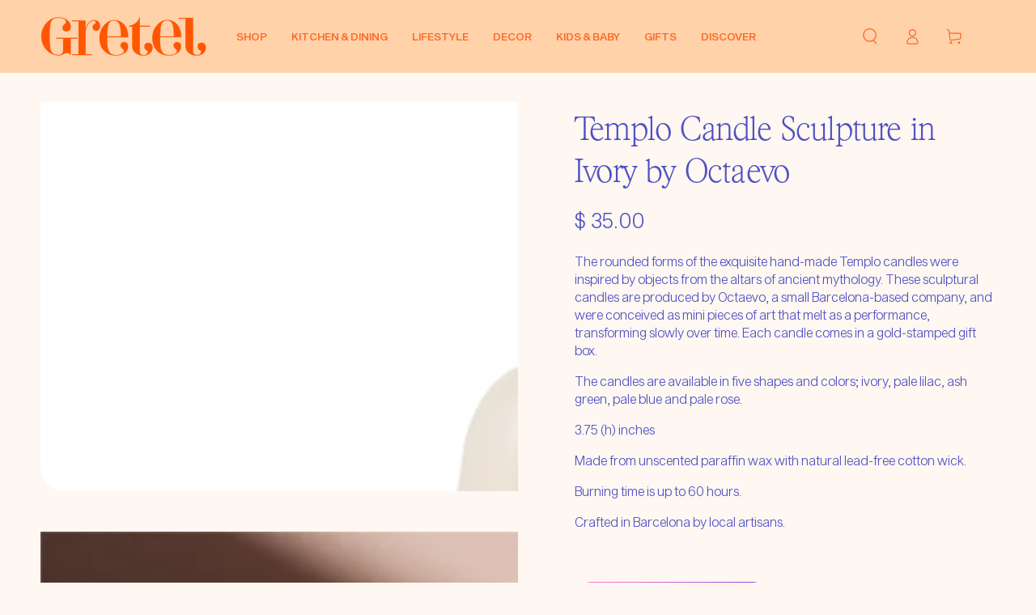

--- FILE ---
content_type: text/html; charset=utf-8
request_url: https://gretelhome.com/products/templo-candle-sculpture-in-ivory-by-octaevo
body_size: 31763
content:
<!doctype html>
<html class="no-js" lang="en">
  <head>
    <meta charset="utf-8">
    <meta http-equiv="X-UA-Compatible" content="IE=edge">
    <meta name="viewport" content="width=device-width,initial-scale=1">
    <meta name="theme-color" content="">
    <link rel="canonical" href="https://gretelhome.com/products/templo-candle-sculpture-in-ivory-by-octaevo">
    <link rel="preconnect" href="https://cdn.shopify.com" crossorigin><link rel="icon" type="image/png" href="//gretelhome.com/cdn/shop/files/Fav.png?crop=center&height=32&v=1698326923&width=32"><link rel="preconnect" href="https://fonts.shopifycdn.com" crossorigin><title>
      Templo Candle Sculpture in Ivory by Octaevo
 &ndash; Gretel Home</title><meta name="description" content="The rounded forms of the exquisite hand-made Templo candles were inspired by objects from the altars of ancient mythology. These sculptural candles are produced by Octaevo, a small Barcelona-based company, and were conceived as mini pieces of art that melt as a performance, transforming slowly over time. Each candle co">

<meta property="og:site_name" content="Gretel Home">
<meta property="og:url" content="https://gretelhome.com/products/templo-candle-sculpture-in-ivory-by-octaevo">
<meta property="og:title" content="Templo Candle Sculpture in Ivory by Octaevo">
<meta property="og:type" content="product">
<meta property="og:description" content="The rounded forms of the exquisite hand-made Templo candles were inspired by objects from the altars of ancient mythology. These sculptural candles are produced by Octaevo, a small Barcelona-based company, and were conceived as mini pieces of art that melt as a performance, transforming slowly over time. Each candle co"><meta property="og:image" content="http://gretelhome.com/cdn/shop/products/templo-candle-sculptures-octaevo-gretel-peach-white.jpg?v=1627979851">
  <meta property="og:image:secure_url" content="https://gretelhome.com/cdn/shop/products/templo-candle-sculptures-octaevo-gretel-peach-white.jpg?v=1627979851">
  <meta property="og:image:width" content="1000">
  <meta property="og:image:height" content="816"><meta property="og:price:amount" content="35.00">
  <meta property="og:price:currency" content="USD"><meta name="twitter:card" content="summary_large_image">
<meta name="twitter:title" content="Templo Candle Sculpture in Ivory by Octaevo">
<meta name="twitter:description" content="The rounded forms of the exquisite hand-made Templo candles were inspired by objects from the altars of ancient mythology. These sculptural candles are produced by Octaevo, a small Barcelona-based company, and were conceived as mini pieces of art that melt as a performance, transforming slowly over time. Each candle co">


    <script src="//gretelhome.com/cdn/shop/t/10/assets/vendor-v4.js" defer="defer"></script>
    <script src="//gretelhome.com/cdn/shop/t/10/assets/pubsub.js?v=104623417541739052901695474471" defer="defer"></script>
    <script src="//gretelhome.com/cdn/shop/t/10/assets/global.js?v=26886119164065653851695474471" defer="defer"></script>

    <script>window.performance && window.performance.mark && window.performance.mark('shopify.content_for_header.start');</script><meta name="facebook-domain-verification" content="cyzqngxvfssfm803hjn4ge6zkya8xp">
<meta id="shopify-digital-wallet" name="shopify-digital-wallet" content="/12055936/digital_wallets/dialog">
<meta name="shopify-checkout-api-token" content="7420bd320f683327f900b995cd5287b7">
<meta id="in-context-paypal-metadata" data-shop-id="12055936" data-venmo-supported="false" data-environment="production" data-locale="en_US" data-paypal-v4="true" data-currency="USD">
<link rel="alternate" type="application/json+oembed" href="https://gretelhome.com/products/templo-candle-sculpture-in-ivory-by-octaevo.oembed">
<script async="async" src="/checkouts/internal/preloads.js?locale=en-US"></script>
<link rel="preconnect" href="https://shop.app" crossorigin="anonymous">
<script async="async" src="https://shop.app/checkouts/internal/preloads.js?locale=en-US&shop_id=12055936" crossorigin="anonymous"></script>
<script id="apple-pay-shop-capabilities" type="application/json">{"shopId":12055936,"countryCode":"US","currencyCode":"USD","merchantCapabilities":["supports3DS"],"merchantId":"gid:\/\/shopify\/Shop\/12055936","merchantName":"Gretel Home","requiredBillingContactFields":["postalAddress","email"],"requiredShippingContactFields":["postalAddress","email"],"shippingType":"shipping","supportedNetworks":["visa","masterCard","amex","discover","elo","jcb"],"total":{"type":"pending","label":"Gretel Home","amount":"1.00"},"shopifyPaymentsEnabled":true,"supportsSubscriptions":true}</script>
<script id="shopify-features" type="application/json">{"accessToken":"7420bd320f683327f900b995cd5287b7","betas":["rich-media-storefront-analytics"],"domain":"gretelhome.com","predictiveSearch":true,"shopId":12055936,"locale":"en"}</script>
<script>var Shopify = Shopify || {};
Shopify.shop = "gretelhome.myshopify.com";
Shopify.locale = "en";
Shopify.currency = {"active":"USD","rate":"1.0"};
Shopify.country = "US";
Shopify.theme = {"name":"Be Yours","id":122514669626,"schema_name":"Be Yours","schema_version":"7.0.1","theme_store_id":1399,"role":"main"};
Shopify.theme.handle = "null";
Shopify.theme.style = {"id":null,"handle":null};
Shopify.cdnHost = "gretelhome.com/cdn";
Shopify.routes = Shopify.routes || {};
Shopify.routes.root = "/";</script>
<script type="module">!function(o){(o.Shopify=o.Shopify||{}).modules=!0}(window);</script>
<script>!function(o){function n(){var o=[];function n(){o.push(Array.prototype.slice.apply(arguments))}return n.q=o,n}var t=o.Shopify=o.Shopify||{};t.loadFeatures=n(),t.autoloadFeatures=n()}(window);</script>
<script>
  window.ShopifyPay = window.ShopifyPay || {};
  window.ShopifyPay.apiHost = "shop.app\/pay";
  window.ShopifyPay.redirectState = null;
</script>
<script id="shop-js-analytics" type="application/json">{"pageType":"product"}</script>
<script defer="defer" async type="module" src="//gretelhome.com/cdn/shopifycloud/shop-js/modules/v2/client.init-shop-cart-sync_BdyHc3Nr.en.esm.js"></script>
<script defer="defer" async type="module" src="//gretelhome.com/cdn/shopifycloud/shop-js/modules/v2/chunk.common_Daul8nwZ.esm.js"></script>
<script type="module">
  await import("//gretelhome.com/cdn/shopifycloud/shop-js/modules/v2/client.init-shop-cart-sync_BdyHc3Nr.en.esm.js");
await import("//gretelhome.com/cdn/shopifycloud/shop-js/modules/v2/chunk.common_Daul8nwZ.esm.js");

  window.Shopify.SignInWithShop?.initShopCartSync?.({"fedCMEnabled":true,"windoidEnabled":true});

</script>
<script defer="defer" async type="module" src="//gretelhome.com/cdn/shopifycloud/shop-js/modules/v2/client.payment-terms_MV4M3zvL.en.esm.js"></script>
<script defer="defer" async type="module" src="//gretelhome.com/cdn/shopifycloud/shop-js/modules/v2/chunk.common_Daul8nwZ.esm.js"></script>
<script defer="defer" async type="module" src="//gretelhome.com/cdn/shopifycloud/shop-js/modules/v2/chunk.modal_CQq8HTM6.esm.js"></script>
<script type="module">
  await import("//gretelhome.com/cdn/shopifycloud/shop-js/modules/v2/client.payment-terms_MV4M3zvL.en.esm.js");
await import("//gretelhome.com/cdn/shopifycloud/shop-js/modules/v2/chunk.common_Daul8nwZ.esm.js");
await import("//gretelhome.com/cdn/shopifycloud/shop-js/modules/v2/chunk.modal_CQq8HTM6.esm.js");

  
</script>
<script>
  window.Shopify = window.Shopify || {};
  if (!window.Shopify.featureAssets) window.Shopify.featureAssets = {};
  window.Shopify.featureAssets['shop-js'] = {"shop-cart-sync":["modules/v2/client.shop-cart-sync_QYOiDySF.en.esm.js","modules/v2/chunk.common_Daul8nwZ.esm.js"],"init-fed-cm":["modules/v2/client.init-fed-cm_DchLp9rc.en.esm.js","modules/v2/chunk.common_Daul8nwZ.esm.js"],"shop-button":["modules/v2/client.shop-button_OV7bAJc5.en.esm.js","modules/v2/chunk.common_Daul8nwZ.esm.js"],"init-windoid":["modules/v2/client.init-windoid_DwxFKQ8e.en.esm.js","modules/v2/chunk.common_Daul8nwZ.esm.js"],"shop-cash-offers":["modules/v2/client.shop-cash-offers_DWtL6Bq3.en.esm.js","modules/v2/chunk.common_Daul8nwZ.esm.js","modules/v2/chunk.modal_CQq8HTM6.esm.js"],"shop-toast-manager":["modules/v2/client.shop-toast-manager_CX9r1SjA.en.esm.js","modules/v2/chunk.common_Daul8nwZ.esm.js"],"init-shop-email-lookup-coordinator":["modules/v2/client.init-shop-email-lookup-coordinator_UhKnw74l.en.esm.js","modules/v2/chunk.common_Daul8nwZ.esm.js"],"pay-button":["modules/v2/client.pay-button_DzxNnLDY.en.esm.js","modules/v2/chunk.common_Daul8nwZ.esm.js"],"avatar":["modules/v2/client.avatar_BTnouDA3.en.esm.js"],"init-shop-cart-sync":["modules/v2/client.init-shop-cart-sync_BdyHc3Nr.en.esm.js","modules/v2/chunk.common_Daul8nwZ.esm.js"],"shop-login-button":["modules/v2/client.shop-login-button_D8B466_1.en.esm.js","modules/v2/chunk.common_Daul8nwZ.esm.js","modules/v2/chunk.modal_CQq8HTM6.esm.js"],"init-customer-accounts-sign-up":["modules/v2/client.init-customer-accounts-sign-up_C8fpPm4i.en.esm.js","modules/v2/client.shop-login-button_D8B466_1.en.esm.js","modules/v2/chunk.common_Daul8nwZ.esm.js","modules/v2/chunk.modal_CQq8HTM6.esm.js"],"init-shop-for-new-customer-accounts":["modules/v2/client.init-shop-for-new-customer-accounts_CVTO0Ztu.en.esm.js","modules/v2/client.shop-login-button_D8B466_1.en.esm.js","modules/v2/chunk.common_Daul8nwZ.esm.js","modules/v2/chunk.modal_CQq8HTM6.esm.js"],"init-customer-accounts":["modules/v2/client.init-customer-accounts_dRgKMfrE.en.esm.js","modules/v2/client.shop-login-button_D8B466_1.en.esm.js","modules/v2/chunk.common_Daul8nwZ.esm.js","modules/v2/chunk.modal_CQq8HTM6.esm.js"],"shop-follow-button":["modules/v2/client.shop-follow-button_CkZpjEct.en.esm.js","modules/v2/chunk.common_Daul8nwZ.esm.js","modules/v2/chunk.modal_CQq8HTM6.esm.js"],"lead-capture":["modules/v2/client.lead-capture_BntHBhfp.en.esm.js","modules/v2/chunk.common_Daul8nwZ.esm.js","modules/v2/chunk.modal_CQq8HTM6.esm.js"],"checkout-modal":["modules/v2/client.checkout-modal_CfxcYbTm.en.esm.js","modules/v2/chunk.common_Daul8nwZ.esm.js","modules/v2/chunk.modal_CQq8HTM6.esm.js"],"shop-login":["modules/v2/client.shop-login_Da4GZ2H6.en.esm.js","modules/v2/chunk.common_Daul8nwZ.esm.js","modules/v2/chunk.modal_CQq8HTM6.esm.js"],"payment-terms":["modules/v2/client.payment-terms_MV4M3zvL.en.esm.js","modules/v2/chunk.common_Daul8nwZ.esm.js","modules/v2/chunk.modal_CQq8HTM6.esm.js"]};
</script>
<script>(function() {
  var isLoaded = false;
  function asyncLoad() {
    if (isLoaded) return;
    isLoaded = true;
    var urls = ["\/\/shopify.privy.com\/widget.js?shop=gretelhome.myshopify.com","https:\/\/cdn.nfcube.com\/instafeed-bb8deee0869f053269f60d8d93b28353.js?shop=gretelhome.myshopify.com"];
    for (var i = 0; i < urls.length; i++) {
      var s = document.createElement('script');
      s.type = 'text/javascript';
      s.async = true;
      s.src = urls[i];
      var x = document.getElementsByTagName('script')[0];
      x.parentNode.insertBefore(s, x);
    }
  };
  if(window.attachEvent) {
    window.attachEvent('onload', asyncLoad);
  } else {
    window.addEventListener('load', asyncLoad, false);
  }
})();</script>
<script id="__st">var __st={"a":12055936,"offset":-18000,"reqid":"b1e190fd-2176-4256-a361-959f75f9749c-1768949567","pageurl":"gretelhome.com\/products\/templo-candle-sculpture-in-ivory-by-octaevo","u":"6219c137a399","p":"product","rtyp":"product","rid":6621249929274};</script>
<script>window.ShopifyPaypalV4VisibilityTracking = true;</script>
<script id="captcha-bootstrap">!function(){'use strict';const t='contact',e='account',n='new_comment',o=[[t,t],['blogs',n],['comments',n],[t,'customer']],c=[[e,'customer_login'],[e,'guest_login'],[e,'recover_customer_password'],[e,'create_customer']],r=t=>t.map((([t,e])=>`form[action*='/${t}']:not([data-nocaptcha='true']) input[name='form_type'][value='${e}']`)).join(','),a=t=>()=>t?[...document.querySelectorAll(t)].map((t=>t.form)):[];function s(){const t=[...o],e=r(t);return a(e)}const i='password',u='form_key',d=['recaptcha-v3-token','g-recaptcha-response','h-captcha-response',i],f=()=>{try{return window.sessionStorage}catch{return}},m='__shopify_v',_=t=>t.elements[u];function p(t,e,n=!1){try{const o=window.sessionStorage,c=JSON.parse(o.getItem(e)),{data:r}=function(t){const{data:e,action:n}=t;return t[m]||n?{data:e,action:n}:{data:t,action:n}}(c);for(const[e,n]of Object.entries(r))t.elements[e]&&(t.elements[e].value=n);n&&o.removeItem(e)}catch(o){console.error('form repopulation failed',{error:o})}}const l='form_type',E='cptcha';function T(t){t.dataset[E]=!0}const w=window,h=w.document,L='Shopify',v='ce_forms',y='captcha';let A=!1;((t,e)=>{const n=(g='f06e6c50-85a8-45c8-87d0-21a2b65856fe',I='https://cdn.shopify.com/shopifycloud/storefront-forms-hcaptcha/ce_storefront_forms_captcha_hcaptcha.v1.5.2.iife.js',D={infoText:'Protected by hCaptcha',privacyText:'Privacy',termsText:'Terms'},(t,e,n)=>{const o=w[L][v],c=o.bindForm;if(c)return c(t,g,e,D).then(n);var r;o.q.push([[t,g,e,D],n]),r=I,A||(h.body.append(Object.assign(h.createElement('script'),{id:'captcha-provider',async:!0,src:r})),A=!0)});var g,I,D;w[L]=w[L]||{},w[L][v]=w[L][v]||{},w[L][v].q=[],w[L][y]=w[L][y]||{},w[L][y].protect=function(t,e){n(t,void 0,e),T(t)},Object.freeze(w[L][y]),function(t,e,n,w,h,L){const[v,y,A,g]=function(t,e,n){const i=e?o:[],u=t?c:[],d=[...i,...u],f=r(d),m=r(i),_=r(d.filter((([t,e])=>n.includes(e))));return[a(f),a(m),a(_),s()]}(w,h,L),I=t=>{const e=t.target;return e instanceof HTMLFormElement?e:e&&e.form},D=t=>v().includes(t);t.addEventListener('submit',(t=>{const e=I(t);if(!e)return;const n=D(e)&&!e.dataset.hcaptchaBound&&!e.dataset.recaptchaBound,o=_(e),c=g().includes(e)&&(!o||!o.value);(n||c)&&t.preventDefault(),c&&!n&&(function(t){try{if(!f())return;!function(t){const e=f();if(!e)return;const n=_(t);if(!n)return;const o=n.value;o&&e.removeItem(o)}(t);const e=Array.from(Array(32),(()=>Math.random().toString(36)[2])).join('');!function(t,e){_(t)||t.append(Object.assign(document.createElement('input'),{type:'hidden',name:u})),t.elements[u].value=e}(t,e),function(t,e){const n=f();if(!n)return;const o=[...t.querySelectorAll(`input[type='${i}']`)].map((({name:t})=>t)),c=[...d,...o],r={};for(const[a,s]of new FormData(t).entries())c.includes(a)||(r[a]=s);n.setItem(e,JSON.stringify({[m]:1,action:t.action,data:r}))}(t,e)}catch(e){console.error('failed to persist form',e)}}(e),e.submit())}));const S=(t,e)=>{t&&!t.dataset[E]&&(n(t,e.some((e=>e===t))),T(t))};for(const o of['focusin','change'])t.addEventListener(o,(t=>{const e=I(t);D(e)&&S(e,y())}));const B=e.get('form_key'),M=e.get(l),P=B&&M;t.addEventListener('DOMContentLoaded',(()=>{const t=y();if(P)for(const e of t)e.elements[l].value===M&&p(e,B);[...new Set([...A(),...v().filter((t=>'true'===t.dataset.shopifyCaptcha))])].forEach((e=>S(e,t)))}))}(h,new URLSearchParams(w.location.search),n,t,e,['guest_login'])})(!0,!0)}();</script>
<script integrity="sha256-4kQ18oKyAcykRKYeNunJcIwy7WH5gtpwJnB7kiuLZ1E=" data-source-attribution="shopify.loadfeatures" defer="defer" src="//gretelhome.com/cdn/shopifycloud/storefront/assets/storefront/load_feature-a0a9edcb.js" crossorigin="anonymous"></script>
<script crossorigin="anonymous" defer="defer" src="//gretelhome.com/cdn/shopifycloud/storefront/assets/shopify_pay/storefront-65b4c6d7.js?v=20250812"></script>
<script data-source-attribution="shopify.dynamic_checkout.dynamic.init">var Shopify=Shopify||{};Shopify.PaymentButton=Shopify.PaymentButton||{isStorefrontPortableWallets:!0,init:function(){window.Shopify.PaymentButton.init=function(){};var t=document.createElement("script");t.src="https://gretelhome.com/cdn/shopifycloud/portable-wallets/latest/portable-wallets.en.js",t.type="module",document.head.appendChild(t)}};
</script>
<script data-source-attribution="shopify.dynamic_checkout.buyer_consent">
  function portableWalletsHideBuyerConsent(e){var t=document.getElementById("shopify-buyer-consent"),n=document.getElementById("shopify-subscription-policy-button");t&&n&&(t.classList.add("hidden"),t.setAttribute("aria-hidden","true"),n.removeEventListener("click",e))}function portableWalletsShowBuyerConsent(e){var t=document.getElementById("shopify-buyer-consent"),n=document.getElementById("shopify-subscription-policy-button");t&&n&&(t.classList.remove("hidden"),t.removeAttribute("aria-hidden"),n.addEventListener("click",e))}window.Shopify?.PaymentButton&&(window.Shopify.PaymentButton.hideBuyerConsent=portableWalletsHideBuyerConsent,window.Shopify.PaymentButton.showBuyerConsent=portableWalletsShowBuyerConsent);
</script>
<script data-source-attribution="shopify.dynamic_checkout.cart.bootstrap">document.addEventListener("DOMContentLoaded",(function(){function t(){return document.querySelector("shopify-accelerated-checkout-cart, shopify-accelerated-checkout")}if(t())Shopify.PaymentButton.init();else{new MutationObserver((function(e,n){t()&&(Shopify.PaymentButton.init(),n.disconnect())})).observe(document.body,{childList:!0,subtree:!0})}}));
</script>
<link id="shopify-accelerated-checkout-styles" rel="stylesheet" media="screen" href="https://gretelhome.com/cdn/shopifycloud/portable-wallets/latest/accelerated-checkout-backwards-compat.css" crossorigin="anonymous">
<style id="shopify-accelerated-checkout-cart">
        #shopify-buyer-consent {
  margin-top: 1em;
  display: inline-block;
  width: 100%;
}

#shopify-buyer-consent.hidden {
  display: none;
}

#shopify-subscription-policy-button {
  background: none;
  border: none;
  padding: 0;
  text-decoration: underline;
  font-size: inherit;
  cursor: pointer;
}

#shopify-subscription-policy-button::before {
  box-shadow: none;
}

      </style>
<script id="sections-script" data-sections="header,footer" defer="defer" src="//gretelhome.com/cdn/shop/t/10/compiled_assets/scripts.js?v=2271"></script>
<script>window.performance && window.performance.mark && window.performance.mark('shopify.content_for_header.end');</script>

<style data-shopify>@font-face {
  font-family: Outfit;
  font-weight: 300;
  font-style: normal;
  font-display: swap;
  src: url("//gretelhome.com/cdn/fonts/outfit/outfit_n3.8c97ae4c4fac7c2ea467a6dc784857f4de7e0e37.woff2") format("woff2"),
       url("//gretelhome.com/cdn/fonts/outfit/outfit_n3.b50a189ccde91f9bceee88f207c18c09f0b62a7b.woff") format("woff");
}

  @font-face {
  font-family: Outfit;
  font-weight: 600;
  font-style: normal;
  font-display: swap;
  src: url("//gretelhome.com/cdn/fonts/outfit/outfit_n6.dfcbaa80187851df2e8384061616a8eaa1702fdc.woff2") format("woff2"),
       url("//gretelhome.com/cdn/fonts/outfit/outfit_n6.88384e9fc3e36038624caccb938f24ea8008a91d.woff") format("woff");
}

  
  
  @font-face {
  font-family: Cabin;
  font-weight: 400;
  font-style: normal;
  font-display: swap;
  src: url("//gretelhome.com/cdn/fonts/cabin/cabin_n4.cefc6494a78f87584a6f312fea532919154f66fe.woff2") format("woff2"),
       url("//gretelhome.com/cdn/fonts/cabin/cabin_n4.8c16611b00f59d27f4b27ce4328dfe514ce77517.woff") format("woff");
}

  @font-face {
  font-family: Cabin;
  font-weight: 600;
  font-style: normal;
  font-display: swap;
  src: url("//gretelhome.com/cdn/fonts/cabin/cabin_n6.c6b1e64927bbec1c65aab7077888fb033480c4f7.woff2") format("woff2"),
       url("//gretelhome.com/cdn/fonts/cabin/cabin_n6.6c2e65d54c893ad9f1390da3b810b8e6cf976a4f.woff") format("woff");
}


  :root {
    --be-yours-version: "7.0.1";
    --font-body-family: Outfit, sans-serif;
    --font-body-style: normal;
    --font-body-weight: 300;

    --font-heading-family: Cabin, sans-serif;
    --font-heading-style: normal;
    --font-heading-weight: 400;

    --font-body-scale: 1.0;
    --font-heading-scale: 1.0;

    --font-navigation-family: var(--font-heading-family);
    --font-navigation-size: 13px;
    --font-navigation-weight: var(--font-heading-weight);
    --font-button-family: var(--font-body-family);
    --font-button-size: 12px;
    --font-button-baseline: 0rem;
    --font-price-family: var(--font-body-family);
    --font-price-scale: var(--font-body-scale);

    --color-base-text: 78, 80, 195;
    --color-base-background: 255, 247, 242;
    --color-base-solid-button-labels: 227, 205, 254;
    --color-base-outline-button-labels: 78, 80, 195;
    --color-base-accent: 78, 80, 195;
    --color-base-heading: 78, 80, 195;
    --color-base-border: 78, 80, 195;
    --color-placeholder: 243, 243, 243;
    --color-overlay: 33, 35, 38;
    --color-keyboard-focus: 135, 173, 245;
    --color-shadow: 168, 232, 226;
    --shadow-opacity: 1;

    --color-background-dark: 255, 222, 201;
    --color-price: #4e50c3;
    --color-sale-price: #ee1c9a;
    --color-sale-badge-background: #ee1c9a;
    --color-reviews: #ffb503;
    --color-critical: #d72c0d;
    --color-success: #008060;
    --color-highlight: 238, 28, 154;

    --payment-terms-background-color: #fff7f2;
    --page-width: 160rem;
    --page-width-margin: 0rem;

    --card-color-scheme: var(--color-placeholder);
    --card-text-alignment: center;
    --card-flex-alignment: center;
    --card-image-padding: 0px;
    --card-border-width: 0px;
    --card-radius: 0px;
    --card-shadow-horizontal-offset: 0px;
    --card-shadow-vertical-offset: 0px;
    
    --button-radius: 28px;
    --button-border-width: 0px;
    --button-shadow-horizontal-offset: 0px;
    --button-shadow-vertical-offset: 0px;

    --spacing-sections-desktop: 0px;
    --spacing-sections-mobile: 0px;

    --gradient-free-ship-progress: linear-gradient(325deg,#F9423A 0,#F1E04D 100%);
    --gradient-free-ship-complete: linear-gradient(325deg, #049cff 0, #35ee7a 100%);
  }

  *,
  *::before,
  *::after {
    box-sizing: inherit;
  }

  html {
    box-sizing: border-box;
    font-size: calc(var(--font-body-scale) * 62.5%);
    height: 100%;
  }

  body {
    min-height: 100%;
    margin: 0;
    font-size: 1.5rem;
    letter-spacing: 0.06rem;
    line-height: calc(1 + 0.8 / var(--font-body-scale));
    font-family: var(--font-body-family);
    font-style: var(--font-body-style);
    font-weight: var(--font-body-weight);
  }

  @media screen and (min-width: 750px) {
    body {
      font-size: 1.6rem;
    }
  }</style><link href="//gretelhome.com/cdn/shop/t/10/assets/base.css?v=51485269384314650611745236865" rel="stylesheet" type="text/css" media="all" /><link rel="preload" as="font" href="//gretelhome.com/cdn/fonts/outfit/outfit_n3.8c97ae4c4fac7c2ea467a6dc784857f4de7e0e37.woff2" type="font/woff2" crossorigin><link rel="preload" as="font" href="//gretelhome.com/cdn/fonts/cabin/cabin_n4.cefc6494a78f87584a6f312fea532919154f66fe.woff2" type="font/woff2" crossorigin><link rel="stylesheet" href="//gretelhome.com/cdn/shop/t/10/assets/component-predictive-search.css?v=21505439471608135461695474470" media="print" onload="this.media='all'"><link rel="stylesheet" href="//gretelhome.com/cdn/shop/t/10/assets/component-quick-view.css?v=74011563189484492361695474470" media="print" onload="this.media='all'"><link rel="stylesheet" href="//gretelhome.com/cdn/shop/t/10/assets/component-color-swatches.css?v=103905711642914497571695474469" media="print" onload="this.media='all'"><script>document.documentElement.className = document.documentElement.className.replace('no-js', 'js');</script>
  <!-- BEGIN app block: shopify://apps/wrapped/blocks/app-embed/1714fc7d-e525-4a14-8c3e-1b6ed95734c5 --><script type="module" src="https://cdn.shopify.com/storefront/web-components.js"></script>
<!-- BEGIN app snippet: app-embed.settings --><script type="text/javascript">
  window.Wrapped = { ...window.Wrapped };
  window.Wrapped.options = {"product":{"settings":{"optionMode":"advanced","visibilityTag":"wrapped:disabled","giftMessage":true,"giftMessageMaxChars":250,"giftSender":false,"giftReceiver":false,"giftMessageRequired":false,"giftSenderRequired":false,"giftReceiverRequired":false,"giftMessageEmoji":true,"giftSenderEmoji":true,"giftReceiverEmoji":true,"giftOptionLabels":{"primary":"Select a gift option"},"giftCheckboxLabels":{"primary":"Gift wrap this product?"},"giftMessageLabels":{"primary":"Add a personalized gift message:"},"giftMessagePlaceholderLabels":{"primary":"Write your message here..."},"giftSenderLabels":{"primary":"Sender:"},"giftSenderPlaceholderLabels":{"primary":"Sender name"},"giftReceiverLabels":{"primary":"Recipient:"},"giftReceiverPlaceholderLabels":{"primary":"Receiver name"},"saveLabels":{"primary":"Save"},"removeLabels":{"primary":"Remove"},"unavailableLabels":{"primary":"Unavailable"},"visibilityHelperLabels":{"primary":"Unavailable for one or more items in your cart"},"requiredFieldLabels":{"primary":"Please fill out this field."},"emojiFieldLabels":{"primary":"Emoji characters are not permitted."},"ordersLimitReached":false,"multipleGiftVariants":true},"datafields":{"checkbox":"Gift Wrap","message":"Gift Message","sender":"Gift Sender","receiver":"Gift Receiver","variant":"_Gift Option"},"product":{"handle":"gift-wrap","image":"https:\/\/cdn.shopify.com\/s\/files\/1\/1205\/5936\/files\/Gift-wrap-image_600x600.jpg?v=1698418341","priceMode":"quantity","hiddenInventory":false,"hiddenVisibility":false,"variantPricingPaid":true,"variantPricingFree":false,"bundles":false,"id":7116949192762,"gid":"gid:\/\/shopify\/Product\/7116949192762","variants":[{"availableForSale":true,"title":"Default Title","price":5.0,"id":40084464468026,"imageSrc":null,"boxItemLimit":"2","boxWeightLimit":"3.0"}]},"blocks":[{"id":"789c19a3-0f6c-45f1-9e32-8ec11f350ff8","blockType":"cart_page","modal":false,"pricing":true,"refresh":false,"primaryCheckbox":true,"previewImage":true,"variantAppearance":"images","labels":{"primary":null},"targets":{"122514669626":{"id":"9d24acfd-a01f-4aab-aa58-bdf948025fc7","selector":"main form[action*=\"\/cart\"] table.cart-items tr.cart-item td.cart-item__details","repositionedByDeveloper":false,"position":"beforeend","action":null,"actionDeveloper":null,"actionType":"reload","actionTypeDeveloper":null,"formTarget":null},"95205891":{"id":"b81a9314-1845-4c65-a5f6-bf7ee75a28c1","selector":null,"repositionedByDeveloper":false,"position":null,"action":null,"actionDeveloper":null,"actionType":null,"actionTypeDeveloper":null,"formTarget":null},"120251514938":{"id":"27ce5c66-2126-4078-8752-c2fec3b4879b","selector":null,"repositionedByDeveloper":false,"position":null,"action":null,"actionDeveloper":null,"actionType":null,"actionTypeDeveloper":null,"formTarget":null},"120251547706":{"id":"3b6ee43d-2552-4073-a96f-7fa01c2efb93","selector":null,"repositionedByDeveloper":false,"position":null,"action":null,"actionDeveloper":null,"actionType":null,"actionTypeDeveloper":null,"formTarget":null},"120763056186":{"id":"a40efcdc-47a6-47d4-9e0a-300a83035e38","selector":"main form[action*=\"\/cart\"] div.cart__item__title p:first-of-type","repositionedByDeveloper":false,"position":"beforeend","action":null,"actionDeveloper":null,"actionType":"reload","actionTypeDeveloper":null,"formTarget":null},"120252989498":{"id":"3ad266a9-b467-4775-a11c-e1a40e14f9c0","selector":"main form[action*=\"\/cart\"] div.cart__item__title p:first-of-type","repositionedByDeveloper":false,"position":"beforeend","action":null,"actionDeveloper":null,"actionType":"reload","actionTypeDeveloper":null,"formTarget":null},"121972785210":{"id":"0c3dcd6b-e89e-4825-b741-1ffc2cc5cd69","selector":"main form[action*=\"\/cart\"] div.cart__item__title p:first-of-type","repositionedByDeveloper":false,"position":"beforeend","action":null,"actionDeveloper":null,"actionType":"reload","actionTypeDeveloper":null,"formTarget":null},"120251580474":{"id":"dc1888ab-0640-443f-aeaf-32c037d87ae9","selector":"main form[action*=\"\/cart\"] div.cart__item__title p:first-of-type","repositionedByDeveloper":false,"position":"beforeend","action":null,"actionDeveloper":null,"actionType":"reload","actionTypeDeveloper":null,"formTarget":null},"120275828794":{"id":"9629dcb5-a674-4db2-b28c-99bf34f9975b","selector":"main form[action*=\"\/cart\"] div.cart__item__title p:first-of-type","repositionedByDeveloper":false,"position":"beforeend","action":null,"actionDeveloper":null,"actionType":"reload","actionTypeDeveloper":null,"formTarget":null},"95206019":{"id":"fcd2e4f1-6498-4ca6-b366-1a7dfd3cfc7e","selector":"main form[action*=\"\/cart\"] div.cart__item__title p:first-of-type","repositionedByDeveloper":false,"position":"beforeend","action":null,"actionDeveloper":null,"actionType":"reload","actionTypeDeveloper":null,"formTarget":null}}},{"id":"dfd1025f-69f4-41c4-99b9-ed5e61a3e21d","blockType":"cart_drawer","modal":false,"pricing":true,"refresh":true,"primaryCheckbox":true,"previewImage":false,"variantAppearance":"images","labels":{"primary":null},"targets":{"122514669626":{"id":"9d24acfd-a01f-4aab-aa58-bdf948025fc7","selector":"cart-drawer mini-cart form[action*=\"\/cart\"] cart-items div.product-content","repositionedByDeveloper":false,"position":"beforeend","action":null,"actionDeveloper":null,"actionType":"reload","actionTypeDeveloper":null,"formTarget":null},"95205891":{"id":"b81a9314-1845-4c65-a5f6-bf7ee75a28c1","selector":null,"repositionedByDeveloper":false,"position":null,"action":null,"actionDeveloper":null,"actionType":null,"actionTypeDeveloper":null,"formTarget":null},"120251514938":{"id":"27ce5c66-2126-4078-8752-c2fec3b4879b","selector":null,"repositionedByDeveloper":false,"position":null,"action":null,"actionDeveloper":null,"actionType":null,"actionTypeDeveloper":null,"formTarget":null},"120251547706":{"id":"3b6ee43d-2552-4073-a96f-7fa01c2efb93","selector":null,"repositionedByDeveloper":false,"position":null,"action":null,"actionDeveloper":null,"actionType":null,"actionTypeDeveloper":null,"formTarget":null},"120763056186":{"id":"a40efcdc-47a6-47d4-9e0a-300a83035e38","selector":"div.cart__items div.cart__items__row div.cart__items__price","repositionedByDeveloper":false,"position":"beforeend","action":"theme:cart:reload","actionDeveloper":null,"actionType":"event","actionTypeDeveloper":null,"formTarget":null},"120252989498":{"id":"3ad266a9-b467-4775-a11c-e1a40e14f9c0","selector":"div.cart__items div.cart__items__row div.cart__items__price","repositionedByDeveloper":false,"position":"beforeend","action":"theme:cart:reload","actionDeveloper":null,"actionType":"event","actionTypeDeveloper":null,"formTarget":null},"121972785210":{"id":"0c3dcd6b-e89e-4825-b741-1ffc2cc5cd69","selector":"div.cart__items div.cart__items__row div.cart__items__price","repositionedByDeveloper":false,"position":"beforeend","action":"theme:cart:reload","actionDeveloper":null,"actionType":"event","actionTypeDeveloper":null,"formTarget":null},"120251580474":{"id":"dc1888ab-0640-443f-aeaf-32c037d87ae9","selector":"div.cart__items div.cart__items__row div.cart__items__price","repositionedByDeveloper":false,"position":"beforeend","action":"theme:cart:reload","actionDeveloper":null,"actionType":"event","actionTypeDeveloper":null,"formTarget":null},"120275828794":{"id":"9629dcb5-a674-4db2-b28c-99bf34f9975b","selector":"div.cart__items div.cart__items__row div.cart__items__price","repositionedByDeveloper":false,"position":"beforeend","action":"theme:cart:reload","actionDeveloper":null,"actionType":"event","actionTypeDeveloper":null,"formTarget":null},"95206019":{"id":"fcd2e4f1-6498-4ca6-b366-1a7dfd3cfc7e","selector":"div.cart__items div.cart__items__row div.cart__items__price","repositionedByDeveloper":false,"position":"beforeend","action":"theme:cart:reload","actionDeveloper":null,"actionType":"event","actionTypeDeveloper":null,"formTarget":null}}}]}};
  window.Wrapped.settings = {"activated":true,"debug":false,"scripts":null,"styles":"#mini-cart [data-handle=\"gift-wrap\"] cart-remove-button {\n  display: none;\n}\n\n#mini-cart [data-handle=\"gift-wrap\"] quantity-input button {\n  opacity: 0.5;\n  pointer-events: none;\n}\n#mini-cart [data-handle=\"gift-wrap\"] quantity-input input {\n  opacity: 0.5;\n  pointer-events: none;\n}","skipFetchInterceptor":false,"skipXhrInterceptor":false,"token":"a66801ba76a54858638584aff286d3f0"};
  window.Wrapped.settings.block = {"extension_background_primary_color":"#ffffff","extension_background_secondary_color":"#f3f3f3","extension_border_color":"rgba(0,0,0,0)","border_width":1,"border_radius":6,"spacing_scale":"--wrapped-spacing-scale-base","hover_style":"--wrapped-hover-style-light","font_color":"#4e50c3","font_secondary_color":"#333333","font_scale":100,"form_element_text_color":"#333333","background_color":"#ffffff","border_color":"#000000","checkbox_radio_color":"rgba(0,0,0,0)","primary_button_text":"#ffffff","primary_button_surface":"#000000","primary_button_border":"rgba(0,0,0,0)","secondary_button_text":"#333333","secondary_button_surface":"#0000000f","secondary_button_border":"rgba(0,0,0,0)","media_fit":"fill","gift_thumbnail_size":60,"gift_thumbnail_position":"--wrapped-thumbnail-position-start"};
  window.Wrapped.settings.market = null;

  
    window.Wrapped.selectedProductId = 6621249929274;
    window.Wrapped.selectedVariantId = 39395441803322;
  if (window.Wrapped.settings.debug) {
    const logStyle = 'background-color:black;color:#ffc863;font-size:12px;font-weight:400;padding:12px;border-radius:10px;'
    console.log('%c Gift options by Wrapped | Learn more at https://apps.shopify.com/wrapped', logStyle)
    console.debug('[wrapped:booting]', window.Wrapped)
  }
</script>
<!-- END app snippet --><!-- BEGIN app snippet: app-embed.styles -->
<style type="text/css">
:root {
  --wrapped-background-color: #ffffff;

  --wrapped-extension-background-primary-color: #ffffff;
  --wrapped-extension-background-secondary-color: #f3f3f3;

  --wrapped-extension-border-color: rgba(0,0,0,0);

  --wrapped-border-color: #000000;
  
  
    --wrapped-border-radius: min(6px, 24px);
  
  --wrapped-border-width: 1px;

  --wrapped-checkbox-accent-color: rgba(0,0,0,0);

  --wrapped-checkbox--label-left: flex-start;
  --wrapped-checkbox--label-center: center;
  --wrapped-checkbox--label-right: flex-end;

  --wrapped-default-padding: 0.5em;
  --wrapped-container-padding: 0.5em;

  --wrapped-font-color: #4e50c3;
  --wrapped-font-size-default: 16px;
  --wrapped-font-scale: 1.0;

  --wrapped-font-size: calc(var(--wrapped-font-size-default) * var(--wrapped-font-scale));
  --wrapped-font-size-small: calc(var(--wrapped-font-size) * 0.8);
  --wrapped-font-size-smaller: calc(var(--wrapped-font-size) * 0.7);
  --wrapped-font-size-smallest: calc(var(--wrapped-font-size) * 0.65);

  --wrapped-component-bottom-padding: 0.5em;

  --wrapped-feature-max-height: 500px;

  --wrapped-textarea-min-height: 80px;

  --wrapped-thumbnail-position-start: -1;
  --wrapped-thumbnail-position-end: 2;
  --wrapped-thumbnail-position: var(--wrapped-thumbnail-position-start, -1);
  --wrapped-thumbnail-size: clamp(40px, 60px, 200px);

  --wrapped-extension-margin-block-start: 1em;
  --wrapped-extension-margin-block-end: 2em;

  --wrapped-unavailable-gift-variant-opacity: 0.4;
}


wrapped-extension {
  background-color: var(--wrapped-extension-background-primary-color) !important;
  border: 1px solid var(--wrapped-extension-border-color) !important;
  border-radius: var(--wrapped-border-radius) !important;
  display: block;
  color: var(--wrapped-font-color) !important;
  font-size: var(--wrapped-font-size) !important;
  height: fit-content !important;
  margin-block-start: var(--wrapped-extension-margin-block-start) !important;
  margin-block-end: var(--wrapped-extension-margin-block-end) !important;
  min-width: unset !important;
  max-width: 640px !important;
  overflow: hidden !important;
  padding: unset !important;
  width: unset !important;

  &:has([part="provider"][gift-variants-unavailable="true"]) {
    display: none !important;
  }
  &:has([part="provider"][is-filtered="true"]) {
    display: none !important;
  }
  &:has([part="provider"][is-gift-option="true"]) {
    display: none !important;
  }
  &:has([part="provider"][is-hidden="true"]) {
    border: none !important;
    display: none !important;
  }

  &:has(wrapped-cart-list-provider) {
    margin-left: auto !important;
    margin-right: 0 !important;
  }

  &[target-group="drawer"]:has(wrapped-cart-list-provider) {
    max-width: unset !important;
    margin-left: unset !important;
    margin-right: unset !important;
    margin-block-end: calc(var(--wrapped-extension-margin-block-end) * 0.5) !important;
  }
}

wrapped-extension * {
  font-size: inherit;
  font-family: inherit;
  color: inherit;
  letter-spacing: normal !important;
  line-height: normal !important;
  text-transform: unset !important;
  visibility: inherit !important;

  & input[type=text]::-webkit-input-placeholder, textarea::-webkit-input-placeholder, select::-webkit-input-placeholder {
    color: revert !important;
    opacity: revert !important;
  }
}

wrapped-extension [part="provider"] {
  display: flex;
  flex-direction: column;

  & [part="feature"][enabled="false"] {
    display: none;
    opacity: 0;
    visibility: hidden;
  }

  &[is-checked="true"] {
    &:has([enabled="true"]:not([singular="true"]):not([feature="checkbox"])) {
      & [feature="checkbox"] {
        border-bottom: 1px solid var(--wrapped-extension-border-color);
      }
    }

    & [part="feature"] {
      opacity: 1;
      max-height: var(--wrapped-feature-max-height);
      visibility: visible;
    }
  }

  &[hidden-checkbox="true"] {
    & [part="feature"] {
      opacity: 1;
      max-height: var(--wrapped-feature-max-height);
      visibility: visible;
    }

    & [feature="checkbox"] {
      display: none;
      opacity: 0;
      visibility: hidden;
    }

    
    &[is-checked="false"][has-gift-variants="true"] {
      & [feature="message"], [feature="sender-receiver"] {
        & input, textarea, span {
          pointer-events: none !important;
          cursor: none;
          opacity: 0.5;
        }
      }
    }
  }

  
  &[limited="true"] {
    cursor: none !important;
    pointer-events: none !important;
    opacity: 0.6 !important;

    & [part="container"] {
      & label {
        pointer-events: none !important;
      }
    }
  }

  
  &[saving="true"] {
    & [part="container"] {
      & label {
        pointer-events: none !important;

        & input[type="checkbox"], input[type="radio"], span {
          opacity: 0.7 !important;
          transition: opacity 300ms cubic-bezier(0.25, 0.1, 0.25, 1);
        }
      }

      & select {
        pointer-events: none !important;
        opacity: 0.7 !important;
        outline: none;
      }
    }
  }
}


wrapped-extension [part="feature"]:not([feature="checkbox"]) {
  background-color: var(--wrapped-extension-background-secondary-color);
  max-height: 0;
  opacity: 0;
  visibility: hidden;
  transition: padding-top 0.2s, opacity 0.2s, visibility 0.2s, max-height 0.2s cubic-bezier(0.42, 0, 0.58, 1);
}

wrapped-extension [part="feature"] {
  overflow: hidden !important;

  & [part="container"] {
    display: flex;
    flex-direction: column;
    row-gap: 0.25em;

    & label {
      align-items: center !important;
      column-gap: var(--wrapped-default-padding) !important;
      cursor: pointer !important;
      display: flex;
      line-height: normal !important;
      margin: 0 !important;
      pointer-events: auto !important;
      text-align: left !important;
      text-transform: unset !important;
    }
  }
}

wrapped-extension [feature="checkbox"] [part="container"] {
  padding: var(--wrapped-container-padding);

  & label {
    padding: 0 !important;

    & input[type="checkbox"] {
      cursor: pointer;
      appearance: auto !important;
      clip: unset !important;
      display: inline-block !important;
      height: var(--wrapped-font-size) !important;
      margin: 0  !important;
      min-height: revert !important;
      position: unset !important;
      top: unset !important;
      width: var(--wrapped-font-size) !important;

      &::before {
        content: unset !important;
      }
      &::after {
        content: unset !important;
      }

      &:checked::before {
        content: unset !important;
      }

      &:checked::after {
        content: unset !important;
      }
    }

    & span {
      &[part="label"] {
        border: unset !important;
        flex-grow: 1;
        padding: unset !important;
      }

      &[part="pricing"] {
        align-content: center;
        font-size: var(--wrapped-font-size-small);
        white-space: nowrap;
      }

      &[part="thumbnail"] {
        background-color: var(--wrapped-background-color);
        background-size: cover;
        background-position: center;
        background-repeat: no-repeat;
        border: 1px solid #ddd;
        border-color: var(--wrapped-border-color);
        border-radius: var(--wrapped-border-radius);
        min-height: var(--wrapped-thumbnail-size);
        max-height: var(--wrapped-thumbnail-size);
        min-width: var(--wrapped-thumbnail-size);
        max-width: var(--wrapped-thumbnail-size);
        height: 100%;
        width: 100%;
        display: inline-block;
        overflow: hidden;
        vertical-align: middle;
        order: var(--wrapped-thumbnail-position);

        
        margin-right: 0.6em;
        

        
      }
    }
  }

  
}

wrapped-extension [hidden-checkbox="false"] [feature="variant"][enabled="true"][singular="true"] {
  display: none;
}

wrapped-extension [feature="variant"] [part="container"] {
  padding: var(--wrapped-container-padding) var(--wrapped-container-padding) 0;

  & fieldset {
    background-color: var(--wrapped-background-color) !important;
    border-color: var(--wrapped-border-color) !important;
    border-radius: var(--wrapped-border-radius) !important;
    border-style: solid !important;
    border-width: var(--wrapped-border-width) !important;
    color: var(--wrapped-font-color) !important;
    font-family: inherit;
    font-size: calc(var(--wrapped-font-size) * 0.9) !important;
    margin-bottom: 0.5em !important;
    margin-left: 0 !important;
    margin-right: 0 !important;
    overflow-x: hidden !important;
    overflow-y: scroll !important;
    padding: 0 !important;
    max-height: calc(calc(var(--wrapped-feature-max-height) * 0.5) - calc(var(--wrapped-container-padding) * 4)) !important;
    min-width: 100% !important;
    max-width: 100% !important;
    width: 100% !important;
    -webkit-appearance: auto !important;
    -moz-appearance: auto !important;

    & label {
      background-color: initial;
      container-type: inline-size;
      padding: var(--wrapped-default-padding) calc(var(--wrapped-default-padding) / 2);
      margin-bottom: 0 !important;
      transition: background-color 0.1s, box-shadow 0.1s ease-out;
      transition-delay: 0.1s;
      width: auto;

      & input[type="radio"] {
        appearance: auto !important;
        clip: unset !important;
        cursor: default;
        display: inline-block !important;
        height: var(--wrapped-font-size) !important;
        margin: 0  !important;
        min-height: revert !important;
        position: unset !important;
        top: unset !important;
        vertical-align: top;
        width: var(--wrapped-font-size) !important;

        
      }

      & div[part="wrapper"] {
        display: flex;
        flex-direction: row;
        flex-grow: 1;

        & span {
          border: unset !important;
          font-size: var(--wrapped-font-size-small);

          &[part="title"] {
            width: 100%;
          }

          &[part="pricing"] {
            padding-right: calc(var(--wrapped-default-padding) / 2);
            white-space: nowrap;
          }
        }
      }

      @container (max-width: 400px) {
        div[part="wrapper"] {
          flex-direction: column;
        }
      }

      &[data-available="false"] {
        opacity: var(--wrapped-unavailable-gift-variant-opacity) !important;
        pointer-events: none !important;
      }

      &[data-filtered="true"] {
        opacity: var(--wrapped-unavailable-gift-variant-opacity) !important;
        pointer-events: none !important;
      }

      &:has(input:checked) {
        background-color: var(--wrapped-extension-background-secondary-color);
        box-shadow: inset 0px 10px 10px -10px rgba(0, 0, 0, 0.029);
      }

      &:hover {
        background-color: var(--wrapped-extension-background-secondary-color);
        box-shadow: inset 0px 10px 10px -10px rgba(0, 0, 0, 0.029);
        transition-delay: 0s;
      }
    }
  }

  & select {
    background-color: var(--wrapped-background-color) !important;
    background-image: none !important;
    border-color: var(--wrapped-border-color) !important;
    border-radius: var(--wrapped-border-radius) !important;
    border-style: solid !important;
    border-width: var(--wrapped-border-width) !important;
    color: var(--wrapped-font-color) !important;
    font-family: inherit;
    font-size: var(--wrapped-font-size-small) !important;
    height: auto;
    margin-bottom: 0.5em !important;
    padding: var(--wrapped-default-padding) !important;
    min-width: 100% !important;
    max-width: 100% !important;
    width: 100% !important;
    -webkit-appearance: auto !important;
    -moz-appearance: auto !important;
  }
}

wrapped-extension [feature="variant"][singular="true"] [part="container"] {
  & fieldset {
    display: none;
  }

  & select {
    display: none;
  }
}


wrapped-extension [feature="variant"][selector-type="images"] [part="container"] {
  & fieldset {
    & label {
      flex-direction: row;

      & input[type="radio"] {
        appearance: none !important;
        background-color: var(--wrapped-background-color) !important;
        background-position: center !important;
        background-repeat: no-repeat !important;
        background-size: cover !important;
        border-color: lightgrey !important;
        border-width: 0.2em !important;
        border-style: solid !important;
        border-radius: 0.4em !important;
        box-sizing: border-box !important;
        flex: 0 0 auto !important;
        width: var(--wrapped-thumbnail-size) !important;
        height: var(--wrapped-thumbnail-size) !important;
        min-width: 40px !important;
        max-width: 200px !important;
        -webkit-appearance: none !important;

        &:checked {
          
          border-color: var(--wrapped-border-color) !important;
          

          &::before {
            background-color: unset;
          }
        }
      }

      & div[part="wrapper"] {
        flex-direction: column;
      }
    }

    
    @media (max-width: 640px) {
      & label {
        flex-direction: column;

        & div[part="wrapper"] {
          padding-top: var(--wrapped-container-padding);
          width: 100%;
        }
      }
    }
  }
}


wrapped-extension [feature="variant"][selector-type="images-modern"] [part="container"] {
  & fieldset {
    background: none !important;
    border: none !important;
    display: grid !important;
    gap: calc(var(--wrapped-component-bottom-padding) * 0.8) !important;

    & label {
      opacity: 0.8 !important;

      margin: var(--wrapped-border-width) !important;
      flex-direction: row !important;
      padding: 2px !important;
      padding-right: var(--wrapped-container-padding) !important;

      box-sizing: border-box !important;
      box-shadow: 0 0 0 var(--wrapped-border-width) transparent !important;

      background-color: var(--wrapped-background-color) !important;
      border-color: color-mix(in srgb, var(--wrapped-border-color) 25%, transparent) !important;
      border-radius: var(--wrapped-border-radius) !important;
      border-style: solid !important;
      border-width: var(--wrapped-border-width) !important;
      color: var(--wrapped-font-color) !important;

      transition: box-shadow 0.2s cubic-bezier(0.25, 0.1, 0.25, 1),
                  border-color 0.2s cubic-bezier(0.25, 0.1, 0.25, 1),
                  opacity 0.1s cubic-bezier(0.25, 0.1, 0.25, 1) !important;

      & input[type="radio"] {
        cursor: pointer;
        appearance: none !important;
        background-color: var(--wrapped-background-color) !important;
        background-position: center !important;
        background-repeat: no-repeat !important;
        background-size: cover !important;
        border: none !important;
        border-radius: max(0px, calc(var(--wrapped-border-radius) - 2px)) !important;
        box-sizing: border-box !important;
        flex: 0 0 auto !important;
        width: var(--wrapped-thumbnail-size) !important;
        height: var(--wrapped-thumbnail-size) !important;
        min-width: 40px !important;
        max-width: 200px !important;
        -webkit-appearance: none !important;

        &:checked {
          
          border-color: var(--wrapped-border-color) !important;
          

          &::before {
            background-color: unset;
          }
        }
      }

      & div[part="wrapper"] {
        flex-direction: row;
        gap: var(--wrapped-container-padding);
      }

      &:has(input:checked) {
        border-color: var(--wrapped-checkbox-accent-color) !important;
        border-width: var(--wrapped-border-width) !important;
        box-shadow: 0 0 0 var(--wrapped-border-width) var(--wrapped-checkbox-accent-color) !important;

        pointer-events: none !important;
        opacity: 1 !important;
      }

      &:hover {
        opacity: 1 !important;
      }

      &[data-available="false"] {
        opacity: var(--wrapped-unavailable-gift-variant-opacity) !important;
        pointer-events: none !important;
      }

      &[data-filtered="true"] {
        opacity: var(--wrapped-unavailable-gift-variant-opacity) !important;
        pointer-events: none !important;
      }
    }
  }
}

wrapped-extension [feature="message"] [part="container"] {
  padding: var(--wrapped-container-padding);

  & textarea {
    background-color: var(--wrapped-background-color) !important;
    border-color: var(--wrapped-border-color) !important;
    border-radius: var(--wrapped-border-radius) !important;
    border-style: solid !important;
    border-width: var(--wrapped-border-width) !important;
    box-sizing: border-box;
    color: var(--wrapped-font-color) !important;
    font-size: var(--wrapped-font-size-small) !important;
    font-family: inherit;
    margin: 0 !important;
    min-height: var(--wrapped-textarea-min-height) !important;
    max-width: unset !important;
    min-width: unset !important;
    outline: none !important;
    padding: var(--wrapped-default-padding) !important;
    pointer-events: auto !important;
    width: 100% !important;
  }

  & [part="message-counter"] {
    align-self: flex-end !important;
    font-size: var(--wrapped-font-size-smallest) !important;
  }
}

wrapped-extension [feature="sender-receiver"] [part="container"] {
  flex-direction: row;
  justify-content: space-between;
  gap: 0.5em;
  padding: var(--wrapped-container-padding) var(--wrapped-container-padding) 0;

  & input[type="text"] {
    background-color: var(--wrapped-background-color) !important;
    border-color: var(--wrapped-border-color) !important;
    border-radius: var(--wrapped-border-radius) !important;
    border-style: solid !important;
    border-width: var(--wrapped-border-width) !important;
    box-sizing: border-box;
    box-shadow: none !important;
    color: var(--wrapped-font-color) !important;
    font-family: inherit;
    font-size: var(--wrapped-font-size-small) !important;
    height: auto;
    margin-bottom: 0.5em !important;
    max-width: 100% !important;
    min-width: 100% !important;
    outline: none !important;
    padding: var(--wrapped-default-padding) !important;
    text-indent: revert;
    width: 100% !important;
    -webkit-appearance: auto !important;
    -moz-appearance: auto !important;
  }

  & [part="sender"], [part="receiver"] {
    width: 100% !important;
  }
}

wrapped-extension [feature="sender-receiver"][fields="receiver"] [part="sender"],
wrapped-extension [feature="sender-receiver"][fields="sender"] [part="receiver"] {
  display: none;
}


body:has(wrapped-extension):has(wrapped-product-provider[bundles="false"][is-checked="true"]) {
  & shopify-accelerated-checkout {
    opacity: 0.5 !important;
    pointer-events: none !important;
  }
}
body:has(wrapped-gift-block[target-group="product-page"][gifting]) {
  & shopify-accelerated-checkout {
    opacity: 0.5 !important;
    pointer-events: none !important;
  }
}
</style>
<!-- END app snippet --><!-- BEGIN app snippet: app-embed.customizations --><script type="text/javascript">
  // store customizations
  if (window.Wrapped?.settings?.styles) {
    const styleElement = document.createElement('style')
    styleElement.type = 'text/css'
    styleElement.appendChild(document.createTextNode(window.Wrapped.settings.styles))
    document.head.appendChild(styleElement)
  }

  if (window.Wrapped?.settings?.scripts) {
    const scriptElement = document.createElement('script')
    scriptElement.type = 'text/javascript'
    scriptElement.appendChild(document.createTextNode(window.Wrapped.settings.scripts))
    document.head.appendChild(scriptElement)
  }

  // theme customizations
  if (window.Wrapped?.theme?.styles) {
    const styleElement = document.createElement('style')
    styleElement.type = 'text/css'
    styleElement.appendChild(document.createTextNode(window.Wrapped.theme.styles))
    document.head.appendChild(styleElement)
  }

  if (window.Wrapped?.theme?.scripts) {
    const scriptElement = document.createElement('script')
    scriptElement.type = 'text/javascript'
    scriptElement.appendChild(document.createTextNode(window.Wrapped.theme.scripts))
    document.head.appendChild(scriptElement)
  }
</script>
<!-- END app snippet -->


<!-- END app block --><script src="https://cdn.shopify.com/extensions/019bcd04-8580-7352-82f2-7ada1a3785cf/wrapped-1716/assets/wrapped-app-embed.js" type="text/javascript" defer="defer"></script>
<link href="https://monorail-edge.shopifysvc.com" rel="dns-prefetch">
<script>(function(){if ("sendBeacon" in navigator && "performance" in window) {try {var session_token_from_headers = performance.getEntriesByType('navigation')[0].serverTiming.find(x => x.name == '_s').description;} catch {var session_token_from_headers = undefined;}var session_cookie_matches = document.cookie.match(/_shopify_s=([^;]*)/);var session_token_from_cookie = session_cookie_matches && session_cookie_matches.length === 2 ? session_cookie_matches[1] : "";var session_token = session_token_from_headers || session_token_from_cookie || "";function handle_abandonment_event(e) {var entries = performance.getEntries().filter(function(entry) {return /monorail-edge.shopifysvc.com/.test(entry.name);});if (!window.abandonment_tracked && entries.length === 0) {window.abandonment_tracked = true;var currentMs = Date.now();var navigation_start = performance.timing.navigationStart;var payload = {shop_id: 12055936,url: window.location.href,navigation_start,duration: currentMs - navigation_start,session_token,page_type: "product"};window.navigator.sendBeacon("https://monorail-edge.shopifysvc.com/v1/produce", JSON.stringify({schema_id: "online_store_buyer_site_abandonment/1.1",payload: payload,metadata: {event_created_at_ms: currentMs,event_sent_at_ms: currentMs}}));}}window.addEventListener('pagehide', handle_abandonment_event);}}());</script>
<script id="web-pixels-manager-setup">(function e(e,d,r,n,o){if(void 0===o&&(o={}),!Boolean(null===(a=null===(i=window.Shopify)||void 0===i?void 0:i.analytics)||void 0===a?void 0:a.replayQueue)){var i,a;window.Shopify=window.Shopify||{};var t=window.Shopify;t.analytics=t.analytics||{};var s=t.analytics;s.replayQueue=[],s.publish=function(e,d,r){return s.replayQueue.push([e,d,r]),!0};try{self.performance.mark("wpm:start")}catch(e){}var l=function(){var e={modern:/Edge?\/(1{2}[4-9]|1[2-9]\d|[2-9]\d{2}|\d{4,})\.\d+(\.\d+|)|Firefox\/(1{2}[4-9]|1[2-9]\d|[2-9]\d{2}|\d{4,})\.\d+(\.\d+|)|Chrom(ium|e)\/(9{2}|\d{3,})\.\d+(\.\d+|)|(Maci|X1{2}).+ Version\/(15\.\d+|(1[6-9]|[2-9]\d|\d{3,})\.\d+)([,.]\d+|)( \(\w+\)|)( Mobile\/\w+|) Safari\/|Chrome.+OPR\/(9{2}|\d{3,})\.\d+\.\d+|(CPU[ +]OS|iPhone[ +]OS|CPU[ +]iPhone|CPU IPhone OS|CPU iPad OS)[ +]+(15[._]\d+|(1[6-9]|[2-9]\d|\d{3,})[._]\d+)([._]\d+|)|Android:?[ /-](13[3-9]|1[4-9]\d|[2-9]\d{2}|\d{4,})(\.\d+|)(\.\d+|)|Android.+Firefox\/(13[5-9]|1[4-9]\d|[2-9]\d{2}|\d{4,})\.\d+(\.\d+|)|Android.+Chrom(ium|e)\/(13[3-9]|1[4-9]\d|[2-9]\d{2}|\d{4,})\.\d+(\.\d+|)|SamsungBrowser\/([2-9]\d|\d{3,})\.\d+/,legacy:/Edge?\/(1[6-9]|[2-9]\d|\d{3,})\.\d+(\.\d+|)|Firefox\/(5[4-9]|[6-9]\d|\d{3,})\.\d+(\.\d+|)|Chrom(ium|e)\/(5[1-9]|[6-9]\d|\d{3,})\.\d+(\.\d+|)([\d.]+$|.*Safari\/(?![\d.]+ Edge\/[\d.]+$))|(Maci|X1{2}).+ Version\/(10\.\d+|(1[1-9]|[2-9]\d|\d{3,})\.\d+)([,.]\d+|)( \(\w+\)|)( Mobile\/\w+|) Safari\/|Chrome.+OPR\/(3[89]|[4-9]\d|\d{3,})\.\d+\.\d+|(CPU[ +]OS|iPhone[ +]OS|CPU[ +]iPhone|CPU IPhone OS|CPU iPad OS)[ +]+(10[._]\d+|(1[1-9]|[2-9]\d|\d{3,})[._]\d+)([._]\d+|)|Android:?[ /-](13[3-9]|1[4-9]\d|[2-9]\d{2}|\d{4,})(\.\d+|)(\.\d+|)|Mobile Safari.+OPR\/([89]\d|\d{3,})\.\d+\.\d+|Android.+Firefox\/(13[5-9]|1[4-9]\d|[2-9]\d{2}|\d{4,})\.\d+(\.\d+|)|Android.+Chrom(ium|e)\/(13[3-9]|1[4-9]\d|[2-9]\d{2}|\d{4,})\.\d+(\.\d+|)|Android.+(UC? ?Browser|UCWEB|U3)[ /]?(15\.([5-9]|\d{2,})|(1[6-9]|[2-9]\d|\d{3,})\.\d+)\.\d+|SamsungBrowser\/(5\.\d+|([6-9]|\d{2,})\.\d+)|Android.+MQ{2}Browser\/(14(\.(9|\d{2,})|)|(1[5-9]|[2-9]\d|\d{3,})(\.\d+|))(\.\d+|)|K[Aa][Ii]OS\/(3\.\d+|([4-9]|\d{2,})\.\d+)(\.\d+|)/},d=e.modern,r=e.legacy,n=navigator.userAgent;return n.match(d)?"modern":n.match(r)?"legacy":"unknown"}(),u="modern"===l?"modern":"legacy",c=(null!=n?n:{modern:"",legacy:""})[u],f=function(e){return[e.baseUrl,"/wpm","/b",e.hashVersion,"modern"===e.buildTarget?"m":"l",".js"].join("")}({baseUrl:d,hashVersion:r,buildTarget:u}),m=function(e){var d=e.version,r=e.bundleTarget,n=e.surface,o=e.pageUrl,i=e.monorailEndpoint;return{emit:function(e){var a=e.status,t=e.errorMsg,s=(new Date).getTime(),l=JSON.stringify({metadata:{event_sent_at_ms:s},events:[{schema_id:"web_pixels_manager_load/3.1",payload:{version:d,bundle_target:r,page_url:o,status:a,surface:n,error_msg:t},metadata:{event_created_at_ms:s}}]});if(!i)return console&&console.warn&&console.warn("[Web Pixels Manager] No Monorail endpoint provided, skipping logging."),!1;try{return self.navigator.sendBeacon.bind(self.navigator)(i,l)}catch(e){}var u=new XMLHttpRequest;try{return u.open("POST",i,!0),u.setRequestHeader("Content-Type","text/plain"),u.send(l),!0}catch(e){return console&&console.warn&&console.warn("[Web Pixels Manager] Got an unhandled error while logging to Monorail."),!1}}}}({version:r,bundleTarget:l,surface:e.surface,pageUrl:self.location.href,monorailEndpoint:e.monorailEndpoint});try{o.browserTarget=l,function(e){var d=e.src,r=e.async,n=void 0===r||r,o=e.onload,i=e.onerror,a=e.sri,t=e.scriptDataAttributes,s=void 0===t?{}:t,l=document.createElement("script"),u=document.querySelector("head"),c=document.querySelector("body");if(l.async=n,l.src=d,a&&(l.integrity=a,l.crossOrigin="anonymous"),s)for(var f in s)if(Object.prototype.hasOwnProperty.call(s,f))try{l.dataset[f]=s[f]}catch(e){}if(o&&l.addEventListener("load",o),i&&l.addEventListener("error",i),u)u.appendChild(l);else{if(!c)throw new Error("Did not find a head or body element to append the script");c.appendChild(l)}}({src:f,async:!0,onload:function(){if(!function(){var e,d;return Boolean(null===(d=null===(e=window.Shopify)||void 0===e?void 0:e.analytics)||void 0===d?void 0:d.initialized)}()){var d=window.webPixelsManager.init(e)||void 0;if(d){var r=window.Shopify.analytics;r.replayQueue.forEach((function(e){var r=e[0],n=e[1],o=e[2];d.publishCustomEvent(r,n,o)})),r.replayQueue=[],r.publish=d.publishCustomEvent,r.visitor=d.visitor,r.initialized=!0}}},onerror:function(){return m.emit({status:"failed",errorMsg:"".concat(f," has failed to load")})},sri:function(e){var d=/^sha384-[A-Za-z0-9+/=]+$/;return"string"==typeof e&&d.test(e)}(c)?c:"",scriptDataAttributes:o}),m.emit({status:"loading"})}catch(e){m.emit({status:"failed",errorMsg:(null==e?void 0:e.message)||"Unknown error"})}}})({shopId: 12055936,storefrontBaseUrl: "https://gretelhome.com",extensionsBaseUrl: "https://extensions.shopifycdn.com/cdn/shopifycloud/web-pixels-manager",monorailEndpoint: "https://monorail-edge.shopifysvc.com/unstable/produce_batch",surface: "storefront-renderer",enabledBetaFlags: ["2dca8a86"],webPixelsConfigList: [{"id":"232128570","configuration":"{\"config\":\"{\\\"pixel_id\\\":\\\"G-E596F4D2VL\\\",\\\"gtag_events\\\":[{\\\"type\\\":\\\"purchase\\\",\\\"action_label\\\":\\\"G-E596F4D2VL\\\"},{\\\"type\\\":\\\"page_view\\\",\\\"action_label\\\":\\\"G-E596F4D2VL\\\"},{\\\"type\\\":\\\"view_item\\\",\\\"action_label\\\":\\\"G-E596F4D2VL\\\"},{\\\"type\\\":\\\"search\\\",\\\"action_label\\\":\\\"G-E596F4D2VL\\\"},{\\\"type\\\":\\\"add_to_cart\\\",\\\"action_label\\\":\\\"G-E596F4D2VL\\\"},{\\\"type\\\":\\\"begin_checkout\\\",\\\"action_label\\\":\\\"G-E596F4D2VL\\\"},{\\\"type\\\":\\\"add_payment_info\\\",\\\"action_label\\\":\\\"G-E596F4D2VL\\\"}],\\\"enable_monitoring_mode\\\":false}\"}","eventPayloadVersion":"v1","runtimeContext":"OPEN","scriptVersion":"b2a88bafab3e21179ed38636efcd8a93","type":"APP","apiClientId":1780363,"privacyPurposes":[],"dataSharingAdjustments":{"protectedCustomerApprovalScopes":["read_customer_address","read_customer_email","read_customer_name","read_customer_personal_data","read_customer_phone"]}},{"id":"74612794","configuration":"{\"pixel_id\":\"826114844661288\",\"pixel_type\":\"facebook_pixel\",\"metaapp_system_user_token\":\"-\"}","eventPayloadVersion":"v1","runtimeContext":"OPEN","scriptVersion":"ca16bc87fe92b6042fbaa3acc2fbdaa6","type":"APP","apiClientId":2329312,"privacyPurposes":["ANALYTICS","MARKETING","SALE_OF_DATA"],"dataSharingAdjustments":{"protectedCustomerApprovalScopes":["read_customer_address","read_customer_email","read_customer_name","read_customer_personal_data","read_customer_phone"]}},{"id":"shopify-app-pixel","configuration":"{}","eventPayloadVersion":"v1","runtimeContext":"STRICT","scriptVersion":"0450","apiClientId":"shopify-pixel","type":"APP","privacyPurposes":["ANALYTICS","MARKETING"]},{"id":"shopify-custom-pixel","eventPayloadVersion":"v1","runtimeContext":"LAX","scriptVersion":"0450","apiClientId":"shopify-pixel","type":"CUSTOM","privacyPurposes":["ANALYTICS","MARKETING"]}],isMerchantRequest: false,initData: {"shop":{"name":"Gretel Home","paymentSettings":{"currencyCode":"USD"},"myshopifyDomain":"gretelhome.myshopify.com","countryCode":"US","storefrontUrl":"https:\/\/gretelhome.com"},"customer":null,"cart":null,"checkout":null,"productVariants":[{"price":{"amount":35.0,"currencyCode":"USD"},"product":{"title":"Templo Candle Sculpture in Ivory by Octaevo","vendor":"Octaevo","id":"6621249929274","untranslatedTitle":"Templo Candle Sculpture in Ivory by Octaevo","url":"\/products\/templo-candle-sculpture-in-ivory-by-octaevo","type":"Candle"},"id":"39395441803322","image":{"src":"\/\/gretelhome.com\/cdn\/shop\/products\/templo-candle-sculptures-octaevo-gretel-peach-white.jpg?v=1627979851"},"sku":"","title":"Default Title","untranslatedTitle":"Default Title"}],"purchasingCompany":null},},"https://gretelhome.com/cdn","fcfee988w5aeb613cpc8e4bc33m6693e112",{"modern":"","legacy":""},{"shopId":"12055936","storefrontBaseUrl":"https:\/\/gretelhome.com","extensionBaseUrl":"https:\/\/extensions.shopifycdn.com\/cdn\/shopifycloud\/web-pixels-manager","surface":"storefront-renderer","enabledBetaFlags":"[\"2dca8a86\"]","isMerchantRequest":"false","hashVersion":"fcfee988w5aeb613cpc8e4bc33m6693e112","publish":"custom","events":"[[\"page_viewed\",{}],[\"product_viewed\",{\"productVariant\":{\"price\":{\"amount\":35.0,\"currencyCode\":\"USD\"},\"product\":{\"title\":\"Templo Candle Sculpture in Ivory by Octaevo\",\"vendor\":\"Octaevo\",\"id\":\"6621249929274\",\"untranslatedTitle\":\"Templo Candle Sculpture in Ivory by Octaevo\",\"url\":\"\/products\/templo-candle-sculpture-in-ivory-by-octaevo\",\"type\":\"Candle\"},\"id\":\"39395441803322\",\"image\":{\"src\":\"\/\/gretelhome.com\/cdn\/shop\/products\/templo-candle-sculptures-octaevo-gretel-peach-white.jpg?v=1627979851\"},\"sku\":\"\",\"title\":\"Default Title\",\"untranslatedTitle\":\"Default Title\"}}]]"});</script><script>
  window.ShopifyAnalytics = window.ShopifyAnalytics || {};
  window.ShopifyAnalytics.meta = window.ShopifyAnalytics.meta || {};
  window.ShopifyAnalytics.meta.currency = 'USD';
  var meta = {"product":{"id":6621249929274,"gid":"gid:\/\/shopify\/Product\/6621249929274","vendor":"Octaevo","type":"Candle","handle":"templo-candle-sculpture-in-ivory-by-octaevo","variants":[{"id":39395441803322,"price":3500,"name":"Templo Candle Sculpture in Ivory by Octaevo","public_title":null,"sku":""}],"remote":false},"page":{"pageType":"product","resourceType":"product","resourceId":6621249929274,"requestId":"b1e190fd-2176-4256-a361-959f75f9749c-1768949567"}};
  for (var attr in meta) {
    window.ShopifyAnalytics.meta[attr] = meta[attr];
  }
</script>
<script class="analytics">
  (function () {
    var customDocumentWrite = function(content) {
      var jquery = null;

      if (window.jQuery) {
        jquery = window.jQuery;
      } else if (window.Checkout && window.Checkout.$) {
        jquery = window.Checkout.$;
      }

      if (jquery) {
        jquery('body').append(content);
      }
    };

    var hasLoggedConversion = function(token) {
      if (token) {
        return document.cookie.indexOf('loggedConversion=' + token) !== -1;
      }
      return false;
    }

    var setCookieIfConversion = function(token) {
      if (token) {
        var twoMonthsFromNow = new Date(Date.now());
        twoMonthsFromNow.setMonth(twoMonthsFromNow.getMonth() + 2);

        document.cookie = 'loggedConversion=' + token + '; expires=' + twoMonthsFromNow;
      }
    }

    var trekkie = window.ShopifyAnalytics.lib = window.trekkie = window.trekkie || [];
    if (trekkie.integrations) {
      return;
    }
    trekkie.methods = [
      'identify',
      'page',
      'ready',
      'track',
      'trackForm',
      'trackLink'
    ];
    trekkie.factory = function(method) {
      return function() {
        var args = Array.prototype.slice.call(arguments);
        args.unshift(method);
        trekkie.push(args);
        return trekkie;
      };
    };
    for (var i = 0; i < trekkie.methods.length; i++) {
      var key = trekkie.methods[i];
      trekkie[key] = trekkie.factory(key);
    }
    trekkie.load = function(config) {
      trekkie.config = config || {};
      trekkie.config.initialDocumentCookie = document.cookie;
      var first = document.getElementsByTagName('script')[0];
      var script = document.createElement('script');
      script.type = 'text/javascript';
      script.onerror = function(e) {
        var scriptFallback = document.createElement('script');
        scriptFallback.type = 'text/javascript';
        scriptFallback.onerror = function(error) {
                var Monorail = {
      produce: function produce(monorailDomain, schemaId, payload) {
        var currentMs = new Date().getTime();
        var event = {
          schema_id: schemaId,
          payload: payload,
          metadata: {
            event_created_at_ms: currentMs,
            event_sent_at_ms: currentMs
          }
        };
        return Monorail.sendRequest("https://" + monorailDomain + "/v1/produce", JSON.stringify(event));
      },
      sendRequest: function sendRequest(endpointUrl, payload) {
        // Try the sendBeacon API
        if (window && window.navigator && typeof window.navigator.sendBeacon === 'function' && typeof window.Blob === 'function' && !Monorail.isIos12()) {
          var blobData = new window.Blob([payload], {
            type: 'text/plain'
          });

          if (window.navigator.sendBeacon(endpointUrl, blobData)) {
            return true;
          } // sendBeacon was not successful

        } // XHR beacon

        var xhr = new XMLHttpRequest();

        try {
          xhr.open('POST', endpointUrl);
          xhr.setRequestHeader('Content-Type', 'text/plain');
          xhr.send(payload);
        } catch (e) {
          console.log(e);
        }

        return false;
      },
      isIos12: function isIos12() {
        return window.navigator.userAgent.lastIndexOf('iPhone; CPU iPhone OS 12_') !== -1 || window.navigator.userAgent.lastIndexOf('iPad; CPU OS 12_') !== -1;
      }
    };
    Monorail.produce('monorail-edge.shopifysvc.com',
      'trekkie_storefront_load_errors/1.1',
      {shop_id: 12055936,
      theme_id: 122514669626,
      app_name: "storefront",
      context_url: window.location.href,
      source_url: "//gretelhome.com/cdn/s/trekkie.storefront.cd680fe47e6c39ca5d5df5f0a32d569bc48c0f27.min.js"});

        };
        scriptFallback.async = true;
        scriptFallback.src = '//gretelhome.com/cdn/s/trekkie.storefront.cd680fe47e6c39ca5d5df5f0a32d569bc48c0f27.min.js';
        first.parentNode.insertBefore(scriptFallback, first);
      };
      script.async = true;
      script.src = '//gretelhome.com/cdn/s/trekkie.storefront.cd680fe47e6c39ca5d5df5f0a32d569bc48c0f27.min.js';
      first.parentNode.insertBefore(script, first);
    };
    trekkie.load(
      {"Trekkie":{"appName":"storefront","development":false,"defaultAttributes":{"shopId":12055936,"isMerchantRequest":null,"themeId":122514669626,"themeCityHash":"4759329264574681100","contentLanguage":"en","currency":"USD","eventMetadataId":"9684aa33-dd59-4eec-9fea-765b51730d45"},"isServerSideCookieWritingEnabled":true,"monorailRegion":"shop_domain","enabledBetaFlags":["65f19447"]},"Session Attribution":{},"S2S":{"facebookCapiEnabled":true,"source":"trekkie-storefront-renderer","apiClientId":580111}}
    );

    var loaded = false;
    trekkie.ready(function() {
      if (loaded) return;
      loaded = true;

      window.ShopifyAnalytics.lib = window.trekkie;

      var originalDocumentWrite = document.write;
      document.write = customDocumentWrite;
      try { window.ShopifyAnalytics.merchantGoogleAnalytics.call(this); } catch(error) {};
      document.write = originalDocumentWrite;

      window.ShopifyAnalytics.lib.page(null,{"pageType":"product","resourceType":"product","resourceId":6621249929274,"requestId":"b1e190fd-2176-4256-a361-959f75f9749c-1768949567","shopifyEmitted":true});

      var match = window.location.pathname.match(/checkouts\/(.+)\/(thank_you|post_purchase)/)
      var token = match? match[1]: undefined;
      if (!hasLoggedConversion(token)) {
        setCookieIfConversion(token);
        window.ShopifyAnalytics.lib.track("Viewed Product",{"currency":"USD","variantId":39395441803322,"productId":6621249929274,"productGid":"gid:\/\/shopify\/Product\/6621249929274","name":"Templo Candle Sculpture in Ivory by Octaevo","price":"35.00","sku":"","brand":"Octaevo","variant":null,"category":"Candle","nonInteraction":true,"remote":false},undefined,undefined,{"shopifyEmitted":true});
      window.ShopifyAnalytics.lib.track("monorail:\/\/trekkie_storefront_viewed_product\/1.1",{"currency":"USD","variantId":39395441803322,"productId":6621249929274,"productGid":"gid:\/\/shopify\/Product\/6621249929274","name":"Templo Candle Sculpture in Ivory by Octaevo","price":"35.00","sku":"","brand":"Octaevo","variant":null,"category":"Candle","nonInteraction":true,"remote":false,"referer":"https:\/\/gretelhome.com\/products\/templo-candle-sculpture-in-ivory-by-octaevo"});
      }
    });


        var eventsListenerScript = document.createElement('script');
        eventsListenerScript.async = true;
        eventsListenerScript.src = "//gretelhome.com/cdn/shopifycloud/storefront/assets/shop_events_listener-3da45d37.js";
        document.getElementsByTagName('head')[0].appendChild(eventsListenerScript);

})();</script>
  <script>
  if (!window.ga || (window.ga && typeof window.ga !== 'function')) {
    window.ga = function ga() {
      (window.ga.q = window.ga.q || []).push(arguments);
      if (window.Shopify && window.Shopify.analytics && typeof window.Shopify.analytics.publish === 'function') {
        window.Shopify.analytics.publish("ga_stub_called", {}, {sendTo: "google_osp_migration"});
      }
      console.error("Shopify's Google Analytics stub called with:", Array.from(arguments), "\nSee https://help.shopify.com/manual/promoting-marketing/pixels/pixel-migration#google for more information.");
    };
    if (window.Shopify && window.Shopify.analytics && typeof window.Shopify.analytics.publish === 'function') {
      window.Shopify.analytics.publish("ga_stub_initialized", {}, {sendTo: "google_osp_migration"});
    }
  }
</script>
<script
  defer
  src="https://gretelhome.com/cdn/shopifycloud/perf-kit/shopify-perf-kit-3.0.4.min.js"
  data-application="storefront-renderer"
  data-shop-id="12055936"
  data-render-region="gcp-us-central1"
  data-page-type="product"
  data-theme-instance-id="122514669626"
  data-theme-name="Be Yours"
  data-theme-version="7.0.1"
  data-monorail-region="shop_domain"
  data-resource-timing-sampling-rate="10"
  data-shs="true"
  data-shs-beacon="true"
  data-shs-export-with-fetch="true"
  data-shs-logs-sample-rate="1"
  data-shs-beacon-endpoint="https://gretelhome.com/api/collect"
></script>
</head>

  <body class="template-product" data-button-round>
    <a class="skip-to-content-link button button--small visually-hidden" href="#MainContent">
      Skip to content
    </a>

    <style>.no-js .transition-cover{display:none}.transition-cover{display:flex;align-items:center;justify-content:center;position:fixed;top:0;left:0;height:100vh;width:100vw;background-color:rgb(var(--color-background));z-index:1000;pointer-events:none;transition-property:opacity,visibility;transition-duration:var(--duration-default);transition-timing-function:ease}.loading-bar{width:13rem;height:.2rem;border-radius:.2rem;background-color:rgb(var(--color-background-dark));position:relative;overflow:hidden}.loading-bar::after{content:"";height:100%;width:6.8rem;position:absolute;transform:translate(-3.4rem);background-color:rgb(var(--color-base-text));border-radius:.2rem;animation:initial-loading 1.5s ease infinite}@keyframes initial-loading{0%{transform:translate(-3.4rem)}50%{transform:translate(9.6rem)}to{transform:translate(-3.4rem)}}.loaded .transition-cover{opacity:0;visibility:hidden}.unloading .transition-cover{opacity:1;visibility:visible}.unloading.loaded .loading-bar{display:none}</style>
  <div class="transition-cover">
    <span class="loading-bar"></span>
  </div>

    <div class="transition-body">
      <!-- BEGIN sections: header-group -->
<div id="shopify-section-sections--14622002544698__header" class="shopify-section shopify-section-group-header-group shopify-section-header"><style data-shopify>#shopify-section-sections--14622002544698__header {
    --section-padding-top: 20px;
    --section-padding-bottom: 20px;
    --image-logo-height: 40px;
    --gradient-header-background: #ffd2aa;
    --color-header-background: 255, 210, 170;
    --color-header-foreground: 255, 101, 35;
    --color-header-border: 210, 213, 217;
    --icon-weight: 1.1px;
  }</style><style>
  @media screen and (min-width: 750px) {
    #shopify-section-sections--14622002544698__header {
      --image-logo-height: 50px;
    }
  }header-drawer {
    display: block;
  }

  @media screen and (min-width: 990px) {
    header-drawer {
      display: none;
    }
  }

  .menu-drawer-container {
    display: flex;
    position: static;
  }

  .list-menu {
    list-style: none;
    padding: 0;
    margin: 0;
  }

  .list-menu--inline {
    display: inline-flex;
    flex-wrap: wrap;
    column-gap: 1.5rem;
  }

  .list-menu__item--link {
    text-decoration: none;
    padding-bottom: 1rem;
    padding-top: 1rem;
    line-height: calc(1 + 0.8 / var(--font-body-scale));
  }

  @media screen and (min-width: 750px) {
    .list-menu__item--link {
      padding-bottom: 0.5rem;
      padding-top: 0.5rem;
    }
  }

  .localization-form {
    padding-inline-start: 1.5rem;
    padding-inline-end: 1.5rem;
  }

  localization-form .localization-selector {
    background-color: transparent;
    box-shadow: none;
    padding: 1rem 0;
    height: auto;
    margin: 0;
    line-height: calc(1 + .8 / var(--font-body-scale));
    letter-spacing: .04rem;
  }

  .localization-form__select .icon-caret {
    width: 0.8rem;
    margin-inline-start: 1rem;
  }
</style>

<link rel="stylesheet" href="//gretelhome.com/cdn/shop/t/10/assets/component-sticky-header.css?v=162331643638116400881695474470" media="print" onload="this.media='all'">
<link rel="stylesheet" href="//gretelhome.com/cdn/shop/t/10/assets/component-list-menu.css?v=154923630017571300081695474470" media="print" onload="this.media='all'">
<link rel="stylesheet" href="//gretelhome.com/cdn/shop/t/10/assets/component-search.css?v=44442862756793379551695474470" media="print" onload="this.media='all'">
<link rel="stylesheet" href="//gretelhome.com/cdn/shop/t/10/assets/component-menu-drawer.css?v=181516520195622115081695474470" media="print" onload="this.media='all'"><link rel="stylesheet" href="//gretelhome.com/cdn/shop/t/10/assets/component-cart-drawer.css?v=97859585673396278061695474469" media="print" onload="this.media='all'">
<link rel="stylesheet" href="//gretelhome.com/cdn/shop/t/10/assets/component-discounts.css?v=95161821600007313611695474469" media="print" onload="this.media='all'"><link rel="stylesheet" href="//gretelhome.com/cdn/shop/t/10/assets/component-price.css?v=31654658090061505171695474470" media="print" onload="this.media='all'">
  <link rel="stylesheet" href="//gretelhome.com/cdn/shop/t/10/assets/component-loading-overlay.css?v=121974073346977247381695474470" media="print" onload="this.media='all'"><link rel="stylesheet" href="//gretelhome.com/cdn/shop/t/10/assets/component-menu-dropdown.css?v=64964545695756522291695474470" media="print" onload="this.media='all'">
  <script src="//gretelhome.com/cdn/shop/t/10/assets/menu-dropdown.js?v=84406870153186263601695474471" defer="defer"></script><noscript><link href="//gretelhome.com/cdn/shop/t/10/assets/component-sticky-header.css?v=162331643638116400881695474470" rel="stylesheet" type="text/css" media="all" /></noscript>
<noscript><link href="//gretelhome.com/cdn/shop/t/10/assets/component-list-menu.css?v=154923630017571300081695474470" rel="stylesheet" type="text/css" media="all" /></noscript>
<noscript><link href="//gretelhome.com/cdn/shop/t/10/assets/component-search.css?v=44442862756793379551695474470" rel="stylesheet" type="text/css" media="all" /></noscript>
<noscript><link href="//gretelhome.com/cdn/shop/t/10/assets/component-menu-dropdown.css?v=64964545695756522291695474470" rel="stylesheet" type="text/css" media="all" /></noscript>
<noscript><link href="//gretelhome.com/cdn/shop/t/10/assets/component-menu-drawer.css?v=181516520195622115081695474470" rel="stylesheet" type="text/css" media="all" /></noscript>

<script src="//gretelhome.com/cdn/shop/t/10/assets/search-modal.js?v=116111636907037380331695474471" defer="defer"></script><svg xmlns="http://www.w3.org/2000/svg" class="hidden">
    <symbol id="icon-cart" fill="none" viewbox="0 0 18 19">
      <path d="M3.09333 5.87954L16.2853 5.87945V5.87945C16.3948 5.8795 16.4836 5.96831 16.4836 6.07785V11.4909C16.4836 11.974 16.1363 12.389 15.6603 12.4714C11.3279 13.2209 9.49656 13.2033 5.25251 13.9258C4.68216 14.0229 4.14294 13.6285 4.0774 13.0537C3.77443 10.3963 2.99795 3.58502 2.88887 2.62142C2.75288 1.42015 0.905376 1.51528 0.283581 1.51478" stroke="currentColor"/>
      <path d="M13.3143 16.8554C13.3143 17.6005 13.9183 18.2045 14.6634 18.2045C15.4085 18.2045 16.0125 17.6005 16.0125 16.8554C16.0125 16.1104 15.4085 15.5063 14.6634 15.5063C13.9183 15.5063 13.3143 16.1104 13.3143 16.8554Z" fill="currentColor"/>
      <path d="M3.72831 16.8554C3.72831 17.6005 4.33233 18.2045 5.07741 18.2045C5.8225 18.2045 6.42651 17.6005 6.42651 16.8554C6.42651 16.1104 5.8225 15.5063 5.07741 15.5063C4.33233 15.5063 3.72831 16.1104 3.72831 16.8554Z" fill="currentColor"/>
    </symbol>
  <symbol id="icon-close" fill="none" viewBox="0 0 12 12">
    <path d="M1 1L11 11" stroke="currentColor" stroke-linecap="round" fill="none"/>
    <path d="M11 1L1 11" stroke="currentColor" stroke-linecap="round" fill="none"/>
  </symbol>
  <symbol id="icon-search" fill="none" viewBox="0 0 15 17">
    <circle cx="7.11113" cy="7.11113" r="6.56113" stroke="currentColor" fill="none"/>
    <path d="M11.078 12.3282L13.8878 16.0009" stroke="currentColor" stroke-linecap="round" fill="none"/>
  </symbol>
</svg><header-wrapper class="header-wrapper">
  <header class="header header--middle-left header--mobile-center page-width header-section--padding">
    <div class="header__left"
    >
<header-drawer>
  <details class="menu-drawer-container">
    <summary class="header__icon header__icon--menu focus-inset" aria-label="Menu">
      <span class="header__icon header__icon--summary">
        <svg xmlns="http://www.w3.org/2000/svg" aria-hidden="true" focusable="false" class="icon icon-hamburger" fill="none" viewBox="0 0 32 32">
      <path d="M0 26.667h32M0 16h26.98M0 5.333h32" stroke="currentColor"/>
    </svg>
        <svg class="icon icon-close" aria-hidden="true" focusable="false">
          <use href="#icon-close"></use>
        </svg>
      </span>
    </summary>
    <div id="menu-drawer" class="menu-drawer motion-reduce" tabindex="-1">
      <div class="menu-drawer__inner-container">
        <div class="menu-drawer__navigation-container">
          <drawer-close-button class="header__icon header__icon--menu medium-hide large-up-hide" data-animate data-animate-delay-1>
            <svg class="icon icon-close" aria-hidden="true" focusable="false">
              <use href="#icon-close"></use>
            </svg>
          </drawer-close-button>
          <nav class="menu-drawer__navigation" data-animate data-animate-delay-1>
            <ul class="menu-drawer__menu list-menu" role="list"><li><details>
                      <summary>
                        <span class="menu-drawer__menu-item list-menu__item animate-arrow focus-inset">Shop<svg xmlns="http://www.w3.org/2000/svg" aria-hidden="true" focusable="false" class="icon icon-arrow" fill="none" viewBox="0 0 14 10">
      <path fill-rule="evenodd" clip-rule="evenodd" d="M8.537.808a.5.5 0 01.817-.162l4 4a.5.5 0 010 .708l-4 4a.5.5 0 11-.708-.708L11.793 5.5H1a.5.5 0 010-1h10.793L8.646 1.354a.5.5 0 01-.109-.546z" fill="currentColor"/>
    </svg><svg xmlns="http://www.w3.org/2000/svg" aria-hidden="true" focusable="false" class="icon icon-caret" fill="none" viewBox="0 0 24 15">
      <path fill-rule="evenodd" clip-rule="evenodd" d="M12 15c-.3 0-.6-.1-.8-.4l-11-13C-.2 1.2-.1.5.3.2c.4-.4 1.1-.3 1.4.1L12 12.5 22.2.4c.4-.4 1-.5 1.4-.1.4.4.5 1 .1 1.4l-11 13c-.1.2-.4.3-.7.3z" fill="currentColor"/>
    </svg></span>
                      </summary>
                      <div id="link-shop" class="menu-drawer__submenu motion-reduce" tabindex="-1">
                        <div class="menu-drawer__inner-submenu">
                          <div class="menu-drawer__topbar">
                            <button type="button" class="menu-drawer__close-button focus-inset" aria-expanded="true" data-close>
                              <svg xmlns="http://www.w3.org/2000/svg" aria-hidden="true" focusable="false" class="icon icon-arrow" fill="none" viewBox="0 0 14 10">
      <path fill-rule="evenodd" clip-rule="evenodd" d="M8.537.808a.5.5 0 01.817-.162l4 4a.5.5 0 010 .708l-4 4a.5.5 0 11-.708-.708L11.793 5.5H1a.5.5 0 010-1h10.793L8.646 1.354a.5.5 0 01-.109-.546z" fill="currentColor"/>
    </svg>
                            </button>
                            <a class="menu-drawer__menu-item" href="/collections/all">Shop</a>
                          </div>
                          <ul class="menu-drawer__menu list-menu" role="list" tabindex="-1"><li><a href="/collections/gretel-edit" class="menu-drawer__menu-item list-menu__item focus-inset">
                                    Gretel edit: Small treats
                                  </a></li><li><a href="/collections/new" class="menu-drawer__menu-item list-menu__item focus-inset">
                                    New in
                                  </a></li><li><a href="/collections/all" class="menu-drawer__menu-item list-menu__item focus-inset">
                                    Shop all
                                  </a></li></ul>
                        </div>
                      </div>
                    </details></li><li><details>
                      <summary>
                        <span class="menu-drawer__menu-item list-menu__item animate-arrow focus-inset">Kitchen &amp; Dining<svg xmlns="http://www.w3.org/2000/svg" aria-hidden="true" focusable="false" class="icon icon-arrow" fill="none" viewBox="0 0 14 10">
      <path fill-rule="evenodd" clip-rule="evenodd" d="M8.537.808a.5.5 0 01.817-.162l4 4a.5.5 0 010 .708l-4 4a.5.5 0 11-.708-.708L11.793 5.5H1a.5.5 0 010-1h10.793L8.646 1.354a.5.5 0 01-.109-.546z" fill="currentColor"/>
    </svg><svg xmlns="http://www.w3.org/2000/svg" aria-hidden="true" focusable="false" class="icon icon-caret" fill="none" viewBox="0 0 24 15">
      <path fill-rule="evenodd" clip-rule="evenodd" d="M12 15c-.3 0-.6-.1-.8-.4l-11-13C-.2 1.2-.1.5.3.2c.4-.4 1.1-.3 1.4.1L12 12.5 22.2.4c.4-.4 1-.5 1.4-.1.4.4.5 1 .1 1.4l-11 13c-.1.2-.4.3-.7.3z" fill="currentColor"/>
    </svg></span>
                      </summary>
                      <div id="link-kitchen-dining" class="menu-drawer__submenu motion-reduce" tabindex="-1">
                        <div class="menu-drawer__inner-submenu">
                          <div class="menu-drawer__topbar">
                            <button type="button" class="menu-drawer__close-button focus-inset" aria-expanded="true" data-close>
                              <svg xmlns="http://www.w3.org/2000/svg" aria-hidden="true" focusable="false" class="icon icon-arrow" fill="none" viewBox="0 0 14 10">
      <path fill-rule="evenodd" clip-rule="evenodd" d="M8.537.808a.5.5 0 01.817-.162l4 4a.5.5 0 010 .708l-4 4a.5.5 0 11-.708-.708L11.793 5.5H1a.5.5 0 010-1h10.793L8.646 1.354a.5.5 0 01-.109-.546z" fill="currentColor"/>
    </svg>
                            </button>
                            <a class="menu-drawer__menu-item" href="/collections/kitchen-dining">Kitchen &amp; Dining</a>
                          </div>
                          <ul class="menu-drawer__menu list-menu" role="list" tabindex="-1"><li><a href="/collections/dinnerware" class="menu-drawer__menu-item list-menu__item focus-inset">
                                    Tabletop
                                  </a></li><li><a href="https://gretelhome.com/collections/table-linens" class="menu-drawer__menu-item list-menu__item focus-inset">
                                    Table linens
                                  </a></li><li><a href="/collections/serving-bowls-trays" class="menu-drawer__menu-item list-menu__item focus-inset">
                                    Serveware
                                  </a></li><li><a href="/collections/drinkware" class="menu-drawer__menu-item list-menu__item focus-inset">
                                    Drinkware
                                  </a></li><li><a href="/collections/dining-kitchen" class="menu-drawer__menu-item list-menu__item focus-inset">
                                    Kitchenware
                                  </a></li></ul>
                        </div>
                      </div>
                    </details></li><li><details>
                      <summary>
                        <span class="menu-drawer__menu-item list-menu__item animate-arrow focus-inset">Lifestyle<svg xmlns="http://www.w3.org/2000/svg" aria-hidden="true" focusable="false" class="icon icon-arrow" fill="none" viewBox="0 0 14 10">
      <path fill-rule="evenodd" clip-rule="evenodd" d="M8.537.808a.5.5 0 01.817-.162l4 4a.5.5 0 010 .708l-4 4a.5.5 0 11-.708-.708L11.793 5.5H1a.5.5 0 010-1h10.793L8.646 1.354a.5.5 0 01-.109-.546z" fill="currentColor"/>
    </svg><svg xmlns="http://www.w3.org/2000/svg" aria-hidden="true" focusable="false" class="icon icon-caret" fill="none" viewBox="0 0 24 15">
      <path fill-rule="evenodd" clip-rule="evenodd" d="M12 15c-.3 0-.6-.1-.8-.4l-11-13C-.2 1.2-.1.5.3.2c.4-.4 1.1-.3 1.4.1L12 12.5 22.2.4c.4-.4 1-.5 1.4-.1.4.4.5 1 .1 1.4l-11 13c-.1.2-.4.3-.7.3z" fill="currentColor"/>
    </svg></span>
                      </summary>
                      <div id="link-lifestyle" class="menu-drawer__submenu motion-reduce" tabindex="-1">
                        <div class="menu-drawer__inner-submenu">
                          <div class="menu-drawer__topbar">
                            <button type="button" class="menu-drawer__close-button focus-inset" aria-expanded="true" data-close>
                              <svg xmlns="http://www.w3.org/2000/svg" aria-hidden="true" focusable="false" class="icon icon-arrow" fill="none" viewBox="0 0 14 10">
      <path fill-rule="evenodd" clip-rule="evenodd" d="M8.537.808a.5.5 0 01.817-.162l4 4a.5.5 0 010 .708l-4 4a.5.5 0 11-.708-.708L11.793 5.5H1a.5.5 0 010-1h10.793L8.646 1.354a.5.5 0 01-.109-.546z" fill="currentColor"/>
    </svg>
                            </button>
                            <a class="menu-drawer__menu-item" href="/collections/lifestyle">Lifestyle</a>
                          </div>
                          <ul class="menu-drawer__menu list-menu" role="list" tabindex="-1"><li><a href="/collections/bath" class="menu-drawer__menu-item list-menu__item focus-inset">
                                    Bath &amp; pool
                                  </a></li><li><a href="https://gretelhome.com/collections/bags" class="menu-drawer__menu-item list-menu__item focus-inset">
                                    Bags
                                  </a></li><li><a href="/collections/candles" class="menu-drawer__menu-item list-menu__item focus-inset">
                                    Candles &amp; matches
                                  </a></li><li><a href="/collections/paper-items" class="menu-drawer__menu-item list-menu__item focus-inset">
                                    Stationery
                                  </a></li><li><a href="/collections/puzzles" class="menu-drawer__menu-item list-menu__item focus-inset">
                                    Puzzles
                                  </a></li></ul>
                        </div>
                      </div>
                    </details></li><li><details>
                      <summary>
                        <span class="menu-drawer__menu-item list-menu__item animate-arrow focus-inset">Decor<svg xmlns="http://www.w3.org/2000/svg" aria-hidden="true" focusable="false" class="icon icon-arrow" fill="none" viewBox="0 0 14 10">
      <path fill-rule="evenodd" clip-rule="evenodd" d="M8.537.808a.5.5 0 01.817-.162l4 4a.5.5 0 010 .708l-4 4a.5.5 0 11-.708-.708L11.793 5.5H1a.5.5 0 010-1h10.793L8.646 1.354a.5.5 0 01-.109-.546z" fill="currentColor"/>
    </svg><svg xmlns="http://www.w3.org/2000/svg" aria-hidden="true" focusable="false" class="icon icon-caret" fill="none" viewBox="0 0 24 15">
      <path fill-rule="evenodd" clip-rule="evenodd" d="M12 15c-.3 0-.6-.1-.8-.4l-11-13C-.2 1.2-.1.5.3.2c.4-.4 1.1-.3 1.4.1L12 12.5 22.2.4c.4-.4 1-.5 1.4-.1.4.4.5 1 .1 1.4l-11 13c-.1.2-.4.3-.7.3z" fill="currentColor"/>
    </svg></span>
                      </summary>
                      <div id="link-decor" class="menu-drawer__submenu motion-reduce" tabindex="-1">
                        <div class="menu-drawer__inner-submenu">
                          <div class="menu-drawer__topbar">
                            <button type="button" class="menu-drawer__close-button focus-inset" aria-expanded="true" data-close>
                              <svg xmlns="http://www.w3.org/2000/svg" aria-hidden="true" focusable="false" class="icon icon-arrow" fill="none" viewBox="0 0 14 10">
      <path fill-rule="evenodd" clip-rule="evenodd" d="M8.537.808a.5.5 0 01.817-.162l4 4a.5.5 0 010 .708l-4 4a.5.5 0 11-.708-.708L11.793 5.5H1a.5.5 0 010-1h10.793L8.646 1.354a.5.5 0 01-.109-.546z" fill="currentColor"/>
    </svg>
                            </button>
                            <a class="menu-drawer__menu-item" href="/collections/decor">Decor</a>
                          </div>
                          <ul class="menu-drawer__menu list-menu" role="list" tabindex="-1"><li><a href="/collections/bowls-trays" class="menu-drawer__menu-item list-menu__item focus-inset">
                                    Bowls &amp; trays
                                  </a></li><li><a href="/collections/vessels" class="menu-drawer__menu-item list-menu__item focus-inset">
                                    Vessels
                                  </a></li><li><a href="/collections/objects" class="menu-drawer__menu-item list-menu__item focus-inset">
                                    Objects
                                  </a></li><li><a href="/collections/pillows-throws" class="menu-drawer__menu-item list-menu__item focus-inset">
                                    Pillows &amp; throws
                                  </a></li><li><a href="/collections/hooks-hangers" class="menu-drawer__menu-item list-menu__item focus-inset">
                                    Wall decor
                                  </a></li></ul>
                        </div>
                      </div>
                    </details></li><li><details>
                      <summary>
                        <span class="menu-drawer__menu-item list-menu__item animate-arrow focus-inset">Kids &amp; Baby<svg xmlns="http://www.w3.org/2000/svg" aria-hidden="true" focusable="false" class="icon icon-arrow" fill="none" viewBox="0 0 14 10">
      <path fill-rule="evenodd" clip-rule="evenodd" d="M8.537.808a.5.5 0 01.817-.162l4 4a.5.5 0 010 .708l-4 4a.5.5 0 11-.708-.708L11.793 5.5H1a.5.5 0 010-1h10.793L8.646 1.354a.5.5 0 01-.109-.546z" fill="currentColor"/>
    </svg><svg xmlns="http://www.w3.org/2000/svg" aria-hidden="true" focusable="false" class="icon icon-caret" fill="none" viewBox="0 0 24 15">
      <path fill-rule="evenodd" clip-rule="evenodd" d="M12 15c-.3 0-.6-.1-.8-.4l-11-13C-.2 1.2-.1.5.3.2c.4-.4 1.1-.3 1.4.1L12 12.5 22.2.4c.4-.4 1-.5 1.4-.1.4.4.5 1 .1 1.4l-11 13c-.1.2-.4.3-.7.3z" fill="currentColor"/>
    </svg></span>
                      </summary>
                      <div id="link-kids-baby" class="menu-drawer__submenu motion-reduce" tabindex="-1">
                        <div class="menu-drawer__inner-submenu">
                          <div class="menu-drawer__topbar">
                            <button type="button" class="menu-drawer__close-button focus-inset" aria-expanded="true" data-close>
                              <svg xmlns="http://www.w3.org/2000/svg" aria-hidden="true" focusable="false" class="icon icon-arrow" fill="none" viewBox="0 0 14 10">
      <path fill-rule="evenodd" clip-rule="evenodd" d="M8.537.808a.5.5 0 01.817-.162l4 4a.5.5 0 010 .708l-4 4a.5.5 0 11-.708-.708L11.793 5.5H1a.5.5 0 010-1h10.793L8.646 1.354a.5.5 0 01-.109-.546z" fill="currentColor"/>
    </svg>
                            </button>
                            <a class="menu-drawer__menu-item" href="/collections/kids-baby">Kids &amp; Baby</a>
                          </div>
                          <ul class="menu-drawer__menu list-menu" role="list" tabindex="-1"><li><a href="/collections/decorative" class="menu-drawer__menu-item list-menu__item focus-inset">
                                    Decorative
                                  </a></li><li><a href="/collections/toys" class="menu-drawer__menu-item list-menu__item focus-inset">
                                    Toys
                                  </a></li><li><a href="/collections/eating-dining" class="menu-drawer__menu-item list-menu__item focus-inset">
                                    Mealtimes
                                  </a></li></ul>
                        </div>
                      </div>
                    </details></li><li><details>
                      <summary>
                        <span class="menu-drawer__menu-item list-menu__item animate-arrow focus-inset">Gifts<svg xmlns="http://www.w3.org/2000/svg" aria-hidden="true" focusable="false" class="icon icon-arrow" fill="none" viewBox="0 0 14 10">
      <path fill-rule="evenodd" clip-rule="evenodd" d="M8.537.808a.5.5 0 01.817-.162l4 4a.5.5 0 010 .708l-4 4a.5.5 0 11-.708-.708L11.793 5.5H1a.5.5 0 010-1h10.793L8.646 1.354a.5.5 0 01-.109-.546z" fill="currentColor"/>
    </svg><svg xmlns="http://www.w3.org/2000/svg" aria-hidden="true" focusable="false" class="icon icon-caret" fill="none" viewBox="0 0 24 15">
      <path fill-rule="evenodd" clip-rule="evenodd" d="M12 15c-.3 0-.6-.1-.8-.4l-11-13C-.2 1.2-.1.5.3.2c.4-.4 1.1-.3 1.4.1L12 12.5 22.2.4c.4-.4 1-.5 1.4-.1.4.4.5 1 .1 1.4l-11 13c-.1.2-.4.3-.7.3z" fill="currentColor"/>
    </svg></span>
                      </summary>
                      <div id="link-gifts" class="menu-drawer__submenu motion-reduce" tabindex="-1">
                        <div class="menu-drawer__inner-submenu">
                          <div class="menu-drawer__topbar">
                            <button type="button" class="menu-drawer__close-button focus-inset" aria-expanded="true" data-close>
                              <svg xmlns="http://www.w3.org/2000/svg" aria-hidden="true" focusable="false" class="icon icon-arrow" fill="none" viewBox="0 0 14 10">
      <path fill-rule="evenodd" clip-rule="evenodd" d="M8.537.808a.5.5 0 01.817-.162l4 4a.5.5 0 010 .708l-4 4a.5.5 0 11-.708-.708L11.793 5.5H1a.5.5 0 010-1h10.793L8.646 1.354a.5.5 0 01-.109-.546z" fill="currentColor"/>
    </svg>
                            </button>
                            <a class="menu-drawer__menu-item" href="/collections/gifts">Gifts</a>
                          </div>
                          <ul class="menu-drawer__menu list-menu" role="list" tabindex="-1"><li><a href="/collections/under-20" class="menu-drawer__menu-item list-menu__item focus-inset">
                                    Under $20
                                  </a></li><li><a href="/collections/20-50" class="menu-drawer__menu-item list-menu__item focus-inset">
                                    $20 - $50
                                  </a></li><li><a href="/collections/50-100" class="menu-drawer__menu-item list-menu__item focus-inset">
                                    $50 - $100
                                  </a></li><li><a href="/collections/over-100" class="menu-drawer__menu-item list-menu__item focus-inset">
                                    Over $100
                                  </a></li><li><a href="/collections/greeting-cards" class="menu-drawer__menu-item list-menu__item focus-inset">
                                    Greeting cards
                                  </a></li></ul>
                        </div>
                      </div>
                    </details></li><li><details>
                      <summary>
                        <span class="menu-drawer__menu-item list-menu__item animate-arrow focus-inset">Discover<svg xmlns="http://www.w3.org/2000/svg" aria-hidden="true" focusable="false" class="icon icon-arrow" fill="none" viewBox="0 0 14 10">
      <path fill-rule="evenodd" clip-rule="evenodd" d="M8.537.808a.5.5 0 01.817-.162l4 4a.5.5 0 010 .708l-4 4a.5.5 0 11-.708-.708L11.793 5.5H1a.5.5 0 010-1h10.793L8.646 1.354a.5.5 0 01-.109-.546z" fill="currentColor"/>
    </svg><svg xmlns="http://www.w3.org/2000/svg" aria-hidden="true" focusable="false" class="icon icon-caret" fill="none" viewBox="0 0 24 15">
      <path fill-rule="evenodd" clip-rule="evenodd" d="M12 15c-.3 0-.6-.1-.8-.4l-11-13C-.2 1.2-.1.5.3.2c.4-.4 1.1-.3 1.4.1L12 12.5 22.2.4c.4-.4 1-.5 1.4-.1.4.4.5 1 .1 1.4l-11 13c-.1.2-.4.3-.7.3z" fill="currentColor"/>
    </svg></span>
                      </summary>
                      <div id="link-discover" class="menu-drawer__submenu motion-reduce" tabindex="-1">
                        <div class="menu-drawer__inner-submenu">
                          <div class="menu-drawer__topbar">
                            <button type="button" class="menu-drawer__close-button focus-inset" aria-expanded="true" data-close>
                              <svg xmlns="http://www.w3.org/2000/svg" aria-hidden="true" focusable="false" class="icon icon-arrow" fill="none" viewBox="0 0 14 10">
      <path fill-rule="evenodd" clip-rule="evenodd" d="M8.537.808a.5.5 0 01.817-.162l4 4a.5.5 0 010 .708l-4 4a.5.5 0 11-.708-.708L11.793 5.5H1a.5.5 0 010-1h10.793L8.646 1.354a.5.5 0 01-.109-.546z" fill="currentColor"/>
    </svg>
                            </button>
                            <a class="menu-drawer__menu-item" href="/pages/about-us">Discover</a>
                          </div>
                          <ul class="menu-drawer__menu list-menu" role="list" tabindex="-1"><li><a href="/blogs/greteltales" class="menu-drawer__menu-item list-menu__item focus-inset">
                                    Brands
                                  </a></li><li><a href="/pages/about-us" class="menu-drawer__menu-item list-menu__item focus-inset">
                                    About us
                                  </a></li></ul>
                        </div>
                      </div>
                    </details></li></ul>
          </nav><div class="menu-drawer__utility-links" data-animate data-animate-delay-1><a href="/account/login" class="menu-drawer__account link link-with-icon focus-inset">
                <svg xmlns="http://www.w3.org/2000/svg" aria-hidden="true" focusable="false" class="icon icon-account" fill="none" viewBox="0 0 14 18">
      <path d="M7.34497 10.0933C4.03126 10.0933 1.34497 12.611 1.34497 15.7169C1.34497 16.4934 1.97442 17.1228 2.75088 17.1228H11.9391C12.7155 17.1228 13.345 16.4934 13.345 15.7169C13.345 12.611 10.6587 10.0933 7.34497 10.0933Z" stroke="currentColor"/>
      <ellipse cx="7.34503" cy="5.02631" rx="3.63629" ry="3.51313" stroke="currentColor" stroke-linecap="square"/>
    </svg>
                <span class="label">Log in</span>
              </a><ul class="list list-social list-unstyled" role="list"><li class="list-social__item">
    <a target="_blank" rel="noopener" href="https://www.pinterest.co.uk/gretelhome/" class="list-social__link link link--text link-with-icon">
      <svg aria-hidden="true" focusable="false" class="icon icon-pinterest" viewBox="0 0 384 512">
      <path fill="currentColor" d="M204 6.5C101.4 6.5 0 74.9 0 185.6 0 256 39.6 296 63.6 296c9.9 0 15.6-27.6 15.6-35.4 0-9.3-23.7-29.1-23.7-67.8 0-80.4 61.2-137.4 140.4-137.4 68.1 0 118.5 38.7 118.5 109.8 0 53.1-21.3 152.7-90.3 152.7-24.9 0-46.2-18-46.2-43.8 0-37.8 26.4-74.4 26.4-113.4 0-66.2-93.9-54.2-93.9 25.8 0 16.8 2.1 35.4 9.6 50.7-13.8 59.4-42 147.9-42 209.1 0 18.9 2.7 37.5 4.5 56.4 3.4 3.8 1.7 3.4 6.9 1.5 50.4-69 48.6-82.5 71.4-172.8 12.3 23.4 44.1 36 69.3 36 106.2 0 153.9-103.5 153.9-196.8C384 71.3 298.2 6.5 204 6.5z"/>
    </svg>
      <span class="visually-hidden">Pinterest</span>
    </a>
  </li><li class="list-social__item">
    <a target="_blank" rel="noopener" href="https://www.instagram.com/gretelhome/" class="list-social__link link link--text link-with-icon">
      <svg aria-hidden="true" focusable="false" class="icon icon-instagram" viewBox="0 0 448 512">
      <path fill="currentColor" d="M224.1 141c-63.6 0-114.9 51.3-114.9 114.9s51.3 114.9 114.9 114.9S339 319.5 339 255.9 287.7 141 224.1 141zm0 189.6c-41.1 0-74.7-33.5-74.7-74.7s33.5-74.7 74.7-74.7 74.7 33.5 74.7 74.7-33.6 74.7-74.7 74.7zm146.4-194.3c0 14.9-12 26.8-26.8 26.8-14.9 0-26.8-12-26.8-26.8s12-26.8 26.8-26.8 26.8 12 26.8 26.8zm76.1 27.2c-1.7-35.9-9.9-67.7-36.2-93.9-26.2-26.2-58-34.4-93.9-36.2-37-2.1-147.9-2.1-184.9 0-35.8 1.7-67.6 9.9-93.9 36.1s-34.4 58-36.2 93.9c-2.1 37-2.1 147.9 0 184.9 1.7 35.9 9.9 67.7 36.2 93.9s58 34.4 93.9 36.2c37 2.1 147.9 2.1 184.9 0 35.9-1.7 67.7-9.9 93.9-36.2 26.2-26.2 34.4-58 36.2-93.9 2.1-37 2.1-147.8 0-184.8zM398.8 388c-7.8 19.6-22.9 34.7-42.6 42.6-29.5 11.7-99.5 9-132.1 9s-102.7 2.6-132.1-9c-19.6-7.8-34.7-22.9-42.6-42.6-11.7-29.5-9-99.5-9-132.1s-2.6-102.7 9-132.1c7.8-19.6 22.9-34.7 42.6-42.6 29.5-11.7 99.5-9 132.1-9s102.7-2.6 132.1 9c19.6 7.8 34.7 22.9 42.6 42.6 11.7 29.5 9 99.5 9 132.1s2.7 102.7-9 132.1z"/>
    </svg>
      <span class="visually-hidden">Instagram</span>
    </a>
  </li></ul>
          </div>
        </div>
      </div>
    </div>
  </details>
</header-drawer></div><a href="/" class="header__heading-link focus-inset"><img srcset="//gretelhome.com/cdn/shop/files/Gretel_Logo_orange_d40dde8d-1669-4389-88c4-1f398e48ab39.png?height=40&v=1759417121 1x, //gretelhome.com/cdn/shop/files/Gretel_Logo_orange_d40dde8d-1669-4389-88c4-1f398e48ab39.png?height=80&v=1759417121 2x"
                src="//gretelhome.com/cdn/shop/files/Gretel_Logo_orange_d40dde8d-1669-4389-88c4-1f398e48ab39.png?height=40&v=1759417121"
                loading="lazy"
                width="1586"
                height="383"
                alt="Gretel Home"
                class="header__heading-logo medium-hide large-up-hide"
              /><img srcset="//gretelhome.com/cdn/shop/files/Gretel_Logo_orange_d40dde8d-1669-4389-88c4-1f398e48ab39.png?height=50&v=1759417121 1x, //gretelhome.com/cdn/shop/files/Gretel_Logo_orange_d40dde8d-1669-4389-88c4-1f398e48ab39.png?height=100&v=1759417121 2x"
              src="//gretelhome.com/cdn/shop/files/Gretel_Logo_orange_d40dde8d-1669-4389-88c4-1f398e48ab39.png?height=50&v=1759417121"
              loading="lazy"
              width="1586"
              height="383"
              alt="Gretel Home"
              class="header__heading-logo small-hide"
            /></a><nav class="header__inline-menu">
  <ul class="list-menu list-menu--inline" role="list"><li><mega-menu class="is-megamenu">
  <a href="/collections/all" class="header__menu-item header__menu-item--top list-menu__item focus-inset">
    <span class="label">Shop</span>
  </a><div class="list-menu-dropdown hidden">
      <div class="page-width"><div class="list-mega-menu"><div class="mega-menu__item">
                <a href="/collections/gretel-edit" class="mega-menu__item-link list-menu__item focus-inset"><div class="header__menu-item">
                    <span class="label">Gretel edit: Small treats</span>
                  </div>
                </a></div><div class="mega-menu__item">
                <a href="/collections/new" class="mega-menu__item-link list-menu__item focus-inset"><div class="header__menu-item">
                    <span class="label">New in</span>
                  </div>
                </a></div><div class="mega-menu__item">
                <a href="/collections/all" class="mega-menu__item-link list-menu__item focus-inset"><div class="header__menu-item">
                    <span class="label">Shop all</span>
                  </div>
                </a></div><div class="mega-menu__item mega-menu__item--blank"></div></div></div>
    </div></mega-menu>

</li><li><mega-menu class="is-megamenu">
  <a href="/collections/kitchen-dining" class="header__menu-item header__menu-item--top list-menu__item focus-inset">
    <span class="label">Kitchen &amp; Dining</span>
  </a><div class="list-menu-dropdown hidden">
      <div class="page-width"><div class="list-mega-menu"><div class="mega-menu__item">
                <a href="/collections/dinnerware" class="mega-menu__item-link list-menu__item focus-inset"><div class="header__menu-item">
                    <span class="label">Tabletop</span>
                  </div>
                </a></div><div class="mega-menu__item">
                <a href="https://gretelhome.com/collections/table-linens" class="mega-menu__item-link list-menu__item focus-inset"><div class="header__menu-item">
                    <span class="label">Table linens</span>
                  </div>
                </a></div><div class="mega-menu__item">
                <a href="/collections/serving-bowls-trays" class="mega-menu__item-link list-menu__item focus-inset"><div class="header__menu-item">
                    <span class="label">Serveware</span>
                  </div>
                </a></div><div class="mega-menu__item">
                <a href="/collections/drinkware" class="mega-menu__item-link list-menu__item focus-inset"><div class="header__menu-item">
                    <span class="label">Drinkware</span>
                  </div>
                </a></div><div class="mega-menu__item">
                <a href="/collections/dining-kitchen" class="mega-menu__item-link list-menu__item focus-inset"><div class="header__menu-item">
                    <span class="label">Kitchenware</span>
                  </div>
                </a></div></div></div>
    </div></mega-menu>

</li><li><mega-menu class="is-megamenu">
  <a href="/collections/lifestyle" class="header__menu-item header__menu-item--top list-menu__item focus-inset">
    <span class="label">Lifestyle</span>
  </a><div class="list-menu-dropdown hidden">
      <div class="page-width"><div class="list-mega-menu"><div class="mega-menu__item">
                <a href="/collections/bath" class="mega-menu__item-link list-menu__item focus-inset"><div class="header__menu-item">
                    <span class="label">Bath &amp; pool</span>
                  </div>
                </a></div><div class="mega-menu__item">
                <a href="https://gretelhome.com/collections/bags" class="mega-menu__item-link list-menu__item focus-inset"><div class="header__menu-item">
                    <span class="label">Bags</span>
                  </div>
                </a></div><div class="mega-menu__item">
                <a href="/collections/candles" class="mega-menu__item-link list-menu__item focus-inset"><div class="header__menu-item">
                    <span class="label">Candles &amp; matches</span>
                  </div>
                </a></div><div class="mega-menu__item">
                <a href="/collections/paper-items" class="mega-menu__item-link list-menu__item focus-inset"><div class="header__menu-item">
                    <span class="label">Stationery</span>
                  </div>
                </a></div><div class="mega-menu__item">
                <a href="/collections/puzzles" class="mega-menu__item-link list-menu__item focus-inset"><div class="header__menu-item">
                    <span class="label">Puzzles</span>
                  </div>
                </a></div></div></div>
    </div></mega-menu>

</li><li><mega-menu class="is-megamenu">
  <a href="/collections/decor" class="header__menu-item header__menu-item--top list-menu__item focus-inset">
    <span class="label">Decor</span>
  </a><div class="list-menu-dropdown hidden">
      <div class="page-width"><div class="list-mega-menu"><div class="mega-menu__item">
                <a href="/collections/bowls-trays" class="mega-menu__item-link list-menu__item focus-inset"><div class="header__menu-item">
                    <span class="label">Bowls &amp; trays</span>
                  </div>
                </a></div><div class="mega-menu__item">
                <a href="/collections/vessels" class="mega-menu__item-link list-menu__item focus-inset"><div class="header__menu-item">
                    <span class="label">Vessels</span>
                  </div>
                </a></div><div class="mega-menu__item">
                <a href="/collections/objects" class="mega-menu__item-link list-menu__item focus-inset"><div class="header__menu-item">
                    <span class="label">Objects</span>
                  </div>
                </a></div><div class="mega-menu__item">
                <a href="/collections/pillows-throws" class="mega-menu__item-link list-menu__item focus-inset"><div class="header__menu-item">
                    <span class="label">Pillows &amp; throws</span>
                  </div>
                </a></div><div class="mega-menu__item">
                <a href="/collections/hooks-hangers" class="mega-menu__item-link list-menu__item focus-inset"><div class="header__menu-item">
                    <span class="label">Wall decor</span>
                  </div>
                </a></div></div></div>
    </div></mega-menu>

</li><li><mega-menu class="is-megamenu">
  <a href="/collections/kids-baby" class="header__menu-item header__menu-item--top list-menu__item focus-inset">
    <span class="label">Kids &amp; Baby</span>
  </a><div class="list-menu-dropdown hidden">
      <div class="page-width"><div class="list-mega-menu"><div class="mega-menu__item">
                <a href="/collections/decorative" class="mega-menu__item-link list-menu__item focus-inset"><div class="header__menu-item">
                    <span class="label">Decorative</span>
                  </div>
                </a></div><div class="mega-menu__item">
                <a href="/collections/toys" class="mega-menu__item-link list-menu__item focus-inset"><div class="header__menu-item">
                    <span class="label">Toys</span>
                  </div>
                </a></div><div class="mega-menu__item">
                <a href="/collections/eating-dining" class="mega-menu__item-link list-menu__item focus-inset"><div class="header__menu-item">
                    <span class="label">Mealtimes</span>
                  </div>
                </a></div><div class="mega-menu__item mega-menu__item--blank"></div></div></div>
    </div></mega-menu>

</li><li><mega-menu class="is-megamenu">
  <a href="/collections/gifts" class="header__menu-item header__menu-item--top list-menu__item focus-inset">
    <span class="label">Gifts</span>
  </a><div class="list-menu-dropdown hidden">
      <div class="page-width"><div class="list-mega-menu"><div class="mega-menu__item">
                <a href="/collections/under-20" class="mega-menu__item-link list-menu__item focus-inset"><div class="header__menu-item">
                    <span class="label">Under $20</span>
                  </div>
                </a></div><div class="mega-menu__item">
                <a href="/collections/20-50" class="mega-menu__item-link list-menu__item focus-inset"><div class="header__menu-item">
                    <span class="label">$20 - $50</span>
                  </div>
                </a></div><div class="mega-menu__item">
                <a href="/collections/50-100" class="mega-menu__item-link list-menu__item focus-inset"><div class="header__menu-item">
                    <span class="label">$50 - $100</span>
                  </div>
                </a></div><div class="mega-menu__item">
                <a href="/collections/over-100" class="mega-menu__item-link list-menu__item focus-inset"><div class="header__menu-item">
                    <span class="label">Over $100</span>
                  </div>
                </a></div><div class="mega-menu__item">
                <a href="/collections/greeting-cards" class="mega-menu__item-link list-menu__item focus-inset"><div class="header__menu-item">
                    <span class="label">Greeting cards</span>
                  </div>
                </a></div></div></div>
    </div></mega-menu>

</li><li><mega-menu class="is-megamenu">
  <a href="/pages/about-us" class="header__menu-item header__menu-item--top list-menu__item focus-inset">
    <span class="label">Discover</span>
  </a><div class="list-menu-dropdown hidden">
      <div class="page-width"><div class="list-mega-menu"><div class="mega-menu__item">
                <a href="/blogs/greteltales" class="mega-menu__item-link list-menu__item focus-inset"><div class="header__menu-item">
                    <span class="label">Brands</span>
                  </div>
                </a></div><div class="mega-menu__item">
                <a href="/pages/about-us" class="mega-menu__item-link list-menu__item focus-inset"><div class="header__menu-item">
                    <span class="label">About us</span>
                  </div>
                </a></div><div class="mega-menu__item mega-menu__item--blank"></div></div></div>
    </div></mega-menu>

</li></ul>
</nav>
<div class="header__right"><search-modal>
        <details>
          <summary class="header__icon header__icon--summary header__icon--search focus-inset modal__toggle" aria-haspopup="dialog" aria-label="Search our site">
            <span>
              <svg class="icon icon-search modal__toggle-open" aria-hidden="true" focusable="false">
                <use href="#icon-search"></use>
              </svg>
              <svg class="icon icon-close modal__toggle-close" aria-hidden="true" focusable="false">
                <use href="#icon-close"></use>
              </svg>
            </span>
          </summary>
          <div class="search-modal modal__content" role="dialog" aria-modal="true" aria-label="Search our site">
  <div class="page-width">
    <div class="search-modal__content" tabindex="-1"><predictive-search data-loading-text="Loading..." data-per-page="8"><form action="/search" method="get" role="search" class="search search-modal__form">
          <div class="field">
            <button type="submit" class="search__button focus-inset" aria-label="Search our site" tabindex="-1">
              <svg xmlns="http://www.w3.org/2000/svg" aria-hidden="true" focusable="false" class="icon icon-search" fill="none" viewBox="0 0 15 17">
      <circle cx="7.11113" cy="7.11113" r="6.56113" stroke="currentColor" fill="none"/>
      <path d="M11.078 12.3282L13.8878 16.0009" stroke="currentColor" stroke-linecap="round" fill="none"/>
    </svg>
            </button>
            <input
              id="Search-In-Modal-68"
              class="search__input field__input"
              type="search"
              name="q"
              value=""
              placeholder="Search"
                role="combobox"
                aria-expanded="false"
                aria-owns="predictive-search-results-list"
                aria-controls="predictive-search-results-list"
                aria-haspopup="listbox"
                aria-autocomplete="list"
                autocorrect="off"
                autocomplete="off"
                autocapitalize="off"
                spellcheck="false" 
              />
            <label class="visually-hidden" for="Search-In-Modal-68">Search our site</label>
            <input type="hidden" name="type" value="product,article,page,collection"/>
            <input type="hidden" name="options[prefix]" value="last"/><div class="predictive-search__loading-state">
                <svg xmlns="http://www.w3.org/2000/svg" aria-hidden="true" focusable="false" class="icon icon-spinner" fill="none" viewBox="0 0 66 66">
      <circle class="path" fill="none" stroke-width="6" cx="33" cy="33" r="30"/>
    </svg>
              </div><button type="reset" class="search__button focus-inset">Clear</button><button type="button" class="search__button focus-inset" aria-label="Close" tabindex="-1">
              <svg xmlns="http://www.w3.org/2000/svg" aria-hidden="true" focusable="false" class="icon icon-close" fill="none" viewBox="0 0 12 12">
      <path d="M1 1L11 11" stroke="currentColor" stroke-linecap="round" fill="none"/>
      <path d="M11 1L1 11" stroke="currentColor" stroke-linecap="round" fill="none"/>
    </svg>
            </button>
          </div><div class="predictive-search predictive-search--header" tabindex="-1" data-predictive-search></div>
            <span class="predictive-search-status visually-hidden" role="status" aria-hidden="true"></span></form></predictive-search></div>
  </div>

  <div class="modal-overlay"></div>
</div>

        </details>
      </search-modal><a href="/account/login" class="header__icon header__icon--account focus-inset small-hide">
          <svg xmlns="http://www.w3.org/2000/svg" aria-hidden="true" focusable="false" class="icon icon-account" fill="none" viewBox="0 0 14 18">
      <path d="M7.34497 10.0933C4.03126 10.0933 1.34497 12.611 1.34497 15.7169C1.34497 16.4934 1.97442 17.1228 2.75088 17.1228H11.9391C12.7155 17.1228 13.345 16.4934 13.345 15.7169C13.345 12.611 10.6587 10.0933 7.34497 10.0933Z" stroke="currentColor"/>
      <ellipse cx="7.34503" cy="5.02631" rx="3.63629" ry="3.51313" stroke="currentColor" stroke-linecap="square"/>
    </svg>
          <span class="visually-hidden">Log in</span>
        </a><cart-drawer>
          <details class="cart-drawer-container">
            <summary class="header__icon focus-inset">
              <span class="header__icon header__icon--summary header__icon--cart" id="cart-icon-bubble">
                <svg class="icon icon-cart" aria-hidden="true" focusable="false">
                  <use href="#icon-cart"></use>
                </svg>
                <span class="visually-hidden">Cart</span></span>
            </summary>
            <mini-cart class="cart-drawer focus-inset" id="mini-cart" data-url="?section_id=mini-cart">
              <div class="loading-overlay">
                <div class="loading-overlay__spinner">
                  <svg xmlns="http://www.w3.org/2000/svg" aria-hidden="true" focusable="false" class="icon icon-spinner" fill="none" viewBox="0 0 66 66">
      <circle class="path" fill="none" stroke-width="6" cx="33" cy="33" r="30"/>
    </svg>
                </div>
              </div>
            </mini-cart>
          </details>
          <noscript>
            <a href="/cart" class="header__icon header__icon--cart focus-inset">
              <svg class="icon icon-cart" aria-hidden="true" focusable="false">
                <use href="#icon-cart"></use>
              </svg>
              <span class="visually-hidden">Cart</span></a>
          </noscript>
        </cart-drawer></div>
  </header>
  <span class="header-background"></span>
</header-wrapper>



<script type="application/ld+json">
  {
    "@context": "http://schema.org",
    "@type": "Organization",
    "name": "Gretel Home",
    
      "logo": "https:\/\/gretelhome.com\/cdn\/shop\/files\/Gretel_Logo_orange_d40dde8d-1669-4389-88c4-1f398e48ab39.png?v=1759417121\u0026width=1586",
    
    "sameAs": [
      "",
      "",
      "https:\/\/www.pinterest.co.uk\/gretelhome\/",
      "https:\/\/www.instagram.com\/gretelhome\/",
      "",
      "",
      "",
      "",
      ""
    ],
    "url": "https:\/\/gretelhome.com"
  }
</script><script src="//gretelhome.com/cdn/shop/t/10/assets/cart.js?v=165531618669934513781695474469" defer="defer"></script>
<script src="//gretelhome.com/cdn/shop/t/10/assets/cart-drawer.js?v=5420845715490320271695474469" defer="defer"></script>


<style> #shopify-section-sections--14622002544698__header .header__menu-item {font-family: "Seuqual-sans-medium"; letter-spacing: 0em;} #shopify-section-sections--14622002544698__header .list-menu--inline {column-gap: 1rem;} #shopify-section-sections--14622002544698__header .mega-menu__item-link .header__menu-item {font-family: "Franisco"; color: #ff6523; text-transform: none; font-size: 1.2em;} #shopify-section-sections--14622002544698__header .list-mega-menu {margin-top: 30px;} #shopify-section-sections--14622002544698__header .menu-drawer__menu-item {font-family: "Seuqual-sans-medium"; letter-spacing: 0em; font-size: 1em; text-transform: uppercase;} #shopify-section-sections--14622002544698__header .menu-drawer__navigation-container {background-color: #e3cdfe;} #shopify-section-sections--14622002544698__header .menu-drawer__inner-submenu {background-color: #e3cdfe;} </style></div>
<!-- END sections: header-group -->

      <div class="transition-content">
        <main id="MainContent" class="content-for-layout focus-none shopify-section" role="main" tabindex="-1">
          <section id="shopify-section-template--14622002118714__empty-space" class="shopify-section section spacing-section"><style data-shopify>#shopify-section-template--14622002118714__empty-space {
    --spacing-section-desktop: 36px;
    --spacing-section-mobile: 16px;
  }</style>
</section><section id="shopify-section-template--14622002118714__main" class="shopify-section section">
<link href="//gretelhome.com/cdn/shop/t/10/assets/section-main-product.css?v=161240136923356777911695474472" rel="stylesheet" type="text/css" media="all" />
<link href="//gretelhome.com/cdn/shop/t/10/assets/component-accordion.css?v=5234466532213842031695474469" rel="stylesheet" type="text/css" media="all" />
<link href="//gretelhome.com/cdn/shop/t/10/assets/component-price.css?v=31654658090061505171695474470" rel="stylesheet" type="text/css" media="all" />
<link href="//gretelhome.com/cdn/shop/t/10/assets/component-rte.css?v=102114663036358899191695474470" rel="stylesheet" type="text/css" media="all" />
<link href="//gretelhome.com/cdn/shop/t/10/assets/component-slider.css?v=170088378767436426951698248009" rel="stylesheet" type="text/css" media="all" />
<link href="//gretelhome.com/cdn/shop/t/10/assets/component-rating.css?v=173409050425969898561695474470" rel="stylesheet" type="text/css" media="all" />

<link rel="stylesheet" href="//gretelhome.com/cdn/shop/t/10/assets/component-deferred-media.css?v=17808808663945790771695474469" media="print" onload="this.media='all'">
<link rel="stylesheet" href="//gretelhome.com/cdn/shop/t/10/assets/component-product-review.css?v=163880572521753681695474470" media="print" onload="this.media='all'"><style data-shopify>#shopify-section-template--14622002118714__main {
    --section-padding-top: 0px;
    --section-padding-bottom: 72px;
  }@media screen and (max-width: 749px) {
    #Slider-Gallery-template--14622002118714__main {
      --force-image-ratio-percent: 81.6%;
    }

    #Slider-Gallery-template--14622002118714__main .media-mobile--adapt_first {
      padding-bottom: 81.6%;
    }
  }

  @media screen and (min-width: 750px) {
    .product--thumbnail_slider #Slider-Gallery-template--14622002118714__main .media--adapt_first {
      padding-bottom: 81.6%;
    }
  }</style><section class="page-width section--padding">
  <div class="product product--medium product--left product--stacked grid grid--1-col grid--2-col-tablet product--adapt">
    <product-recently-viewed data-product-id="6621249929274" class="hidden"></product-recently-viewed>
    <div class="grid__item product__media-wrapper">
      <span id="ProductImages"></span>
      <media-gallery id="MediaGallery-template--14622002118714__main" role="region" class="product__media-gallery" aria-label="Gallery Viewer" data-desktop-layout="stacked">
        <div id="GalleryStatus-template--14622002118714__main" class="visually-hidden" role="status"></div>
        <use-animate data-animate="zoom-fade">
          <product-gallery id="GalleryViewer-template--14622002118714__main" class="slider-mobile-gutter slider-mobile--overlay">
            <a class="skip-to-content-link button visually-hidden" href="#ProductInfo-template--14622002118714__main">
              Skip to product information
            </a>
            <ul id="Slider-Gallery-template--14622002118714__main"
              class="product__media-list grid grid--1-col grid--1-col-tablet slider slider--mobile"
              role="list"
            ><li id="Slide-template--14622002118714__main-20449297465402"
                    class="product__media-item grid__item slider__slide is-active"
                    data-media-id="template--14622002118714__main-20449297465402"
                    data-media-position="1"
                    
                  >
                    

<noscript><div class="media-wrapper">
      <div class="product__media media media--adapt media-mobile--adapt_first" style="--image-ratio-percent: 81.6%;">
        <img src="//gretelhome.com/cdn/shop/products/templo-candle-sculptures-octaevo-gretel-peach-white.jpg?v=1627979851&amp;width=1500" alt="Templo Candle Sculpture in Ivory by Octaevo" srcset="//gretelhome.com/cdn/shop/products/templo-candle-sculptures-octaevo-gretel-peach-white.jpg?v=1627979851&amp;width=165 165w, //gretelhome.com/cdn/shop/products/templo-candle-sculptures-octaevo-gretel-peach-white.jpg?v=1627979851&amp;width=360 360w, //gretelhome.com/cdn/shop/products/templo-candle-sculptures-octaevo-gretel-peach-white.jpg?v=1627979851&amp;width=535 535w, //gretelhome.com/cdn/shop/products/templo-candle-sculptures-octaevo-gretel-peach-white.jpg?v=1627979851&amp;width=750 750w, //gretelhome.com/cdn/shop/products/templo-candle-sculptures-octaevo-gretel-peach-white.jpg?v=1627979851&amp;width=1100 1100w, //gretelhome.com/cdn/shop/products/templo-candle-sculptures-octaevo-gretel-peach-white.jpg?v=1627979851&amp;width=1500 1500w" width="1500" height="1224" loading="eager" sizes="(min-width: 1600px) 825px, (min-width: 990px) calc(55.0vw - 10rem), (min-width: 750px) calc((100vw - 10rem) / 2), calc(100vw - 3rem)" is="lazy-image">
      </div>
    </div></noscript>

<modal-opener class="product__modal-opener product__modal-opener--image no-js-hidden" data-modal="#ProductModal-template--14622002118714__main"><span class="product__media-icon motion-reduce" aria-hidden="true"><svg xmlns="http://www.w3.org/2000/svg" aria-hidden="true" focusable="false" class="icon icon-zoom" fill="none" viewBox="0 0 19 19">
      <path fill-rule="evenodd" clip-rule="evenodd" d="M4.66724 7.93978C4.66655 7.66364 4.88984 7.43922 5.16598 7.43853L10.6996 7.42464C10.9758 7.42395 11.2002 7.64724 11.2009 7.92339C11.2016 8.19953 10.9783 8.42395 10.7021 8.42464L5.16849 8.43852C4.89235 8.43922 4.66793 8.21592 4.66724 7.93978Z" fill="currentColor"/>
      <path fill-rule="evenodd" clip-rule="evenodd" d="M7.92576 4.66463C8.2019 4.66394 8.42632 4.88723 8.42702 5.16337L8.4409 10.697C8.44159 10.9732 8.2183 11.1976 7.94215 11.1983C7.66601 11.199 7.44159 10.9757 7.4409 10.6995L7.42702 5.16588C7.42633 4.88974 7.64962 4.66532 7.92576 4.66463Z" fill="currentColor"/>
      <path fill-rule="evenodd" clip-rule="evenodd" d="M12.8324 3.03011C10.1255 0.323296 5.73693 0.323296 3.03011 3.03011C0.323296 5.73693 0.323296 10.1256 3.03011 12.8324C5.73693 15.5392 10.1255 15.5392 12.8324 12.8324C15.5392 10.1256 15.5392 5.73693 12.8324 3.03011ZM2.32301 2.32301C5.42035 -0.774336 10.4421 -0.774336 13.5395 2.32301C16.6101 5.39361 16.6366 10.3556 13.619 13.4588L18.2473 18.0871C18.4426 18.2824 18.4426 18.599 18.2473 18.7943C18.0521 18.9895 17.7355 18.9895 17.5402 18.7943L12.8778 14.1318C9.76383 16.6223 5.20839 16.4249 2.32301 13.5395C-0.774335 10.4421 -0.774335 5.42035 2.32301 2.32301Z" fill="currentColor"/>
    </svg></span><use-animate data-animate="fade-up" class="media-wrapper">
    <div class="product__media image-animate media media--adapt media-mobile--adapt_first" style="--image-ratio-percent: 81.6%;">
      <img src="//gretelhome.com/cdn/shop/products/templo-candle-sculptures-octaevo-gretel-peach-white.jpg?v=1627979851&amp;width=1500" alt="Templo Candle Sculpture in Ivory by Octaevo" srcset="//gretelhome.com/cdn/shop/products/templo-candle-sculptures-octaevo-gretel-peach-white.jpg?v=1627979851&amp;width=165 165w, //gretelhome.com/cdn/shop/products/templo-candle-sculptures-octaevo-gretel-peach-white.jpg?v=1627979851&amp;width=360 360w, //gretelhome.com/cdn/shop/products/templo-candle-sculptures-octaevo-gretel-peach-white.jpg?v=1627979851&amp;width=535 535w, //gretelhome.com/cdn/shop/products/templo-candle-sculptures-octaevo-gretel-peach-white.jpg?v=1627979851&amp;width=750 750w, //gretelhome.com/cdn/shop/products/templo-candle-sculptures-octaevo-gretel-peach-white.jpg?v=1627979851&amp;width=1100 1100w, //gretelhome.com/cdn/shop/products/templo-candle-sculptures-octaevo-gretel-peach-white.jpg?v=1627979851&amp;width=1500 1500w" width="1500" height="1224" loading="eager" sizes="(min-width: 1600px) 825px, (min-width: 990px) calc(55.0vw - 10rem), (min-width: 750px) calc((100vw - 10rem) / 2), calc(100vw - 3rem)" is="lazy-image">
    </div>
  </use-animate><button class="product__media-toggle" type="button" aria-haspopup="dialog" data-media-id="20449297465402">
      <span class="visually-hidden">Open media 1 in modal
</span>
    </button></modal-opener>
                  </li><li id="Slide-template--14622002118714__main-20449297399866"
                    class="product__media-item grid__item slider__slide"
                    data-media-id="template--14622002118714__main-20449297399866"
                    data-media-position="2"
                    
                  >
                    

<noscript><div class="media-wrapper">
      <div class="product__media media media--adapt media-mobile--adapt_first" style="--image-ratio-percent: 81.6%;">
        <img src="//gretelhome.com/cdn/shop/products/templo-candle-sculptures-octaevo-gretel-peach-styled.jpg?v=1627979856&amp;width=1500" alt="Templo Candle Sculpture in Ivory by Octaevo" srcset="//gretelhome.com/cdn/shop/products/templo-candle-sculptures-octaevo-gretel-peach-styled.jpg?v=1627979856&amp;width=165 165w, //gretelhome.com/cdn/shop/products/templo-candle-sculptures-octaevo-gretel-peach-styled.jpg?v=1627979856&amp;width=360 360w, //gretelhome.com/cdn/shop/products/templo-candle-sculptures-octaevo-gretel-peach-styled.jpg?v=1627979856&amp;width=535 535w, //gretelhome.com/cdn/shop/products/templo-candle-sculptures-octaevo-gretel-peach-styled.jpg?v=1627979856&amp;width=750 750w, //gretelhome.com/cdn/shop/products/templo-candle-sculptures-octaevo-gretel-peach-styled.jpg?v=1627979856&amp;width=1100 1100w, //gretelhome.com/cdn/shop/products/templo-candle-sculptures-octaevo-gretel-peach-styled.jpg?v=1627979856&amp;width=1500 1500w" width="1500" height="1224" loading="eager" sizes="(min-width: 1600px) 825px, (min-width: 990px) calc(55.0vw - 10rem), (min-width: 750px) calc((100vw - 10rem) / 2), calc(100vw - 3rem)" is="lazy-image">
      </div>
    </div></noscript>

<modal-opener class="product__modal-opener product__modal-opener--image no-js-hidden" data-modal="#ProductModal-template--14622002118714__main"><span class="product__media-icon motion-reduce" aria-hidden="true"><svg xmlns="http://www.w3.org/2000/svg" aria-hidden="true" focusable="false" class="icon icon-zoom" fill="none" viewBox="0 0 19 19">
      <path fill-rule="evenodd" clip-rule="evenodd" d="M4.66724 7.93978C4.66655 7.66364 4.88984 7.43922 5.16598 7.43853L10.6996 7.42464C10.9758 7.42395 11.2002 7.64724 11.2009 7.92339C11.2016 8.19953 10.9783 8.42395 10.7021 8.42464L5.16849 8.43852C4.89235 8.43922 4.66793 8.21592 4.66724 7.93978Z" fill="currentColor"/>
      <path fill-rule="evenodd" clip-rule="evenodd" d="M7.92576 4.66463C8.2019 4.66394 8.42632 4.88723 8.42702 5.16337L8.4409 10.697C8.44159 10.9732 8.2183 11.1976 7.94215 11.1983C7.66601 11.199 7.44159 10.9757 7.4409 10.6995L7.42702 5.16588C7.42633 4.88974 7.64962 4.66532 7.92576 4.66463Z" fill="currentColor"/>
      <path fill-rule="evenodd" clip-rule="evenodd" d="M12.8324 3.03011C10.1255 0.323296 5.73693 0.323296 3.03011 3.03011C0.323296 5.73693 0.323296 10.1256 3.03011 12.8324C5.73693 15.5392 10.1255 15.5392 12.8324 12.8324C15.5392 10.1256 15.5392 5.73693 12.8324 3.03011ZM2.32301 2.32301C5.42035 -0.774336 10.4421 -0.774336 13.5395 2.32301C16.6101 5.39361 16.6366 10.3556 13.619 13.4588L18.2473 18.0871C18.4426 18.2824 18.4426 18.599 18.2473 18.7943C18.0521 18.9895 17.7355 18.9895 17.5402 18.7943L12.8778 14.1318C9.76383 16.6223 5.20839 16.4249 2.32301 13.5395C-0.774335 10.4421 -0.774335 5.42035 2.32301 2.32301Z" fill="currentColor"/>
    </svg></span><use-animate data-animate="fade-up" class="media-wrapper">
    <div class="product__media image-animate media media--adapt media-mobile--adapt_first" style="--image-ratio-percent: 81.6%;">
      <img src="//gretelhome.com/cdn/shop/products/templo-candle-sculptures-octaevo-gretel-peach-styled.jpg?v=1627979856&amp;width=1500" alt="Templo Candle Sculpture in Ivory by Octaevo" srcset="//gretelhome.com/cdn/shop/products/templo-candle-sculptures-octaevo-gretel-peach-styled.jpg?v=1627979856&amp;width=165 165w, //gretelhome.com/cdn/shop/products/templo-candle-sculptures-octaevo-gretel-peach-styled.jpg?v=1627979856&amp;width=360 360w, //gretelhome.com/cdn/shop/products/templo-candle-sculptures-octaevo-gretel-peach-styled.jpg?v=1627979856&amp;width=535 535w, //gretelhome.com/cdn/shop/products/templo-candle-sculptures-octaevo-gretel-peach-styled.jpg?v=1627979856&amp;width=750 750w, //gretelhome.com/cdn/shop/products/templo-candle-sculptures-octaevo-gretel-peach-styled.jpg?v=1627979856&amp;width=1100 1100w, //gretelhome.com/cdn/shop/products/templo-candle-sculptures-octaevo-gretel-peach-styled.jpg?v=1627979856&amp;width=1500 1500w" width="1500" height="1224" loading="eager" sizes="(min-width: 1600px) 825px, (min-width: 990px) calc(55.0vw - 10rem), (min-width: 750px) calc((100vw - 10rem) / 2), calc(100vw - 3rem)" is="lazy-image">
    </div>
  </use-animate><button class="product__media-toggle" type="button" aria-haspopup="dialog" data-media-id="20449297399866">
      <span class="visually-hidden">Open media 2 in modal
</span>
    </button></modal-opener>
                  </li><li id="Slide-template--14622002118714__main-22419473858618"
                    class="product__media-item grid__item slider__slide"
                    data-media-id="template--14622002118714__main-22419473858618"
                    data-media-position="3"
                    
                  >
                    

<noscript><div class="media-wrapper">
      <div class="product__media media media--adapt media-mobile--adapt_first" style="--image-ratio-percent: 81.61111111111111%;">
        <img src="//gretelhome.com/cdn/shop/files/thanksgiving-table-styled-gretel-home.jpg?v=1731421528&amp;width=1500" alt="Thanksgiving table Gretel Home" srcset="//gretelhome.com/cdn/shop/files/thanksgiving-table-styled-gretel-home.jpg?v=1731421528&amp;width=165 165w, //gretelhome.com/cdn/shop/files/thanksgiving-table-styled-gretel-home.jpg?v=1731421528&amp;width=360 360w, //gretelhome.com/cdn/shop/files/thanksgiving-table-styled-gretel-home.jpg?v=1731421528&amp;width=535 535w, //gretelhome.com/cdn/shop/files/thanksgiving-table-styled-gretel-home.jpg?v=1731421528&amp;width=750 750w, //gretelhome.com/cdn/shop/files/thanksgiving-table-styled-gretel-home.jpg?v=1731421528&amp;width=1100 1100w, //gretelhome.com/cdn/shop/files/thanksgiving-table-styled-gretel-home.jpg?v=1731421528&amp;width=1500 1500w" width="1500" height="1224" loading="eager" sizes="(min-width: 1600px) 825px, (min-width: 990px) calc(55.0vw - 10rem), (min-width: 750px) calc((100vw - 10rem) / 2), calc(100vw - 3rem)" is="lazy-image">
      </div>
    </div></noscript>

<modal-opener class="product__modal-opener product__modal-opener--image no-js-hidden" data-modal="#ProductModal-template--14622002118714__main"><span class="product__media-icon motion-reduce" aria-hidden="true"><svg xmlns="http://www.w3.org/2000/svg" aria-hidden="true" focusable="false" class="icon icon-zoom" fill="none" viewBox="0 0 19 19">
      <path fill-rule="evenodd" clip-rule="evenodd" d="M4.66724 7.93978C4.66655 7.66364 4.88984 7.43922 5.16598 7.43853L10.6996 7.42464C10.9758 7.42395 11.2002 7.64724 11.2009 7.92339C11.2016 8.19953 10.9783 8.42395 10.7021 8.42464L5.16849 8.43852C4.89235 8.43922 4.66793 8.21592 4.66724 7.93978Z" fill="currentColor"/>
      <path fill-rule="evenodd" clip-rule="evenodd" d="M7.92576 4.66463C8.2019 4.66394 8.42632 4.88723 8.42702 5.16337L8.4409 10.697C8.44159 10.9732 8.2183 11.1976 7.94215 11.1983C7.66601 11.199 7.44159 10.9757 7.4409 10.6995L7.42702 5.16588C7.42633 4.88974 7.64962 4.66532 7.92576 4.66463Z" fill="currentColor"/>
      <path fill-rule="evenodd" clip-rule="evenodd" d="M12.8324 3.03011C10.1255 0.323296 5.73693 0.323296 3.03011 3.03011C0.323296 5.73693 0.323296 10.1256 3.03011 12.8324C5.73693 15.5392 10.1255 15.5392 12.8324 12.8324C15.5392 10.1256 15.5392 5.73693 12.8324 3.03011ZM2.32301 2.32301C5.42035 -0.774336 10.4421 -0.774336 13.5395 2.32301C16.6101 5.39361 16.6366 10.3556 13.619 13.4588L18.2473 18.0871C18.4426 18.2824 18.4426 18.599 18.2473 18.7943C18.0521 18.9895 17.7355 18.9895 17.5402 18.7943L12.8778 14.1318C9.76383 16.6223 5.20839 16.4249 2.32301 13.5395C-0.774335 10.4421 -0.774335 5.42035 2.32301 2.32301Z" fill="currentColor"/>
    </svg></span><use-animate data-animate="fade-up" class="media-wrapper">
    <div class="product__media image-animate media media--adapt media-mobile--adapt_first" style="--image-ratio-percent: 81.61111111111111%;">
      <img src="//gretelhome.com/cdn/shop/files/thanksgiving-table-styled-gretel-home.jpg?v=1731421528&amp;width=1500" alt="Thanksgiving table Gretel Home" srcset="//gretelhome.com/cdn/shop/files/thanksgiving-table-styled-gretel-home.jpg?v=1731421528&amp;width=165 165w, //gretelhome.com/cdn/shop/files/thanksgiving-table-styled-gretel-home.jpg?v=1731421528&amp;width=360 360w, //gretelhome.com/cdn/shop/files/thanksgiving-table-styled-gretel-home.jpg?v=1731421528&amp;width=535 535w, //gretelhome.com/cdn/shop/files/thanksgiving-table-styled-gretel-home.jpg?v=1731421528&amp;width=750 750w, //gretelhome.com/cdn/shop/files/thanksgiving-table-styled-gretel-home.jpg?v=1731421528&amp;width=1100 1100w, //gretelhome.com/cdn/shop/files/thanksgiving-table-styled-gretel-home.jpg?v=1731421528&amp;width=1500 1500w" width="1500" height="1224" loading="eager" sizes="(min-width: 1600px) 825px, (min-width: 990px) calc(55.0vw - 10rem), (min-width: 750px) calc((100vw - 10rem) / 2), calc(100vw - 3rem)" is="lazy-image">
    </div>
  </use-animate><button class="product__media-toggle" type="button" aria-haspopup="dialog" data-media-id="22419473858618">
      <span class="visually-hidden">Open media 3 in modal
</span>
    </button></modal-opener>
                  </li><li id="Slide-template--14622002118714__main-20449297367098"
                    class="product__media-item grid__item slider__slide"
                    data-media-id="template--14622002118714__main-20449297367098"
                    data-media-position="4"
                    
                  >
                    

<noscript><div class="media-wrapper">
      <div class="product__media media media--adapt media-mobile--adapt_first" style="--image-ratio-percent: 81.6%;">
        <img src="//gretelhome.com/cdn/shop/products/templo-candle-sculptures-octaevo-gretel.jpg?v=1627979863&amp;width=1500" alt="Templo Candle Sculpture in Ivory by Octaevo" srcset="//gretelhome.com/cdn/shop/products/templo-candle-sculptures-octaevo-gretel.jpg?v=1627979863&amp;width=165 165w, //gretelhome.com/cdn/shop/products/templo-candle-sculptures-octaevo-gretel.jpg?v=1627979863&amp;width=360 360w, //gretelhome.com/cdn/shop/products/templo-candle-sculptures-octaevo-gretel.jpg?v=1627979863&amp;width=535 535w, //gretelhome.com/cdn/shop/products/templo-candle-sculptures-octaevo-gretel.jpg?v=1627979863&amp;width=750 750w, //gretelhome.com/cdn/shop/products/templo-candle-sculptures-octaevo-gretel.jpg?v=1627979863&amp;width=1100 1100w, //gretelhome.com/cdn/shop/products/templo-candle-sculptures-octaevo-gretel.jpg?v=1627979863&amp;width=1500 1500w" width="1500" height="1224" loading="eager" sizes="(min-width: 1600px) 825px, (min-width: 990px) calc(55.0vw - 10rem), (min-width: 750px) calc((100vw - 10rem) / 2), calc(100vw - 3rem)" is="lazy-image">
      </div>
    </div></noscript>

<modal-opener class="product__modal-opener product__modal-opener--image no-js-hidden" data-modal="#ProductModal-template--14622002118714__main"><span class="product__media-icon motion-reduce" aria-hidden="true"><svg xmlns="http://www.w3.org/2000/svg" aria-hidden="true" focusable="false" class="icon icon-zoom" fill="none" viewBox="0 0 19 19">
      <path fill-rule="evenodd" clip-rule="evenodd" d="M4.66724 7.93978C4.66655 7.66364 4.88984 7.43922 5.16598 7.43853L10.6996 7.42464C10.9758 7.42395 11.2002 7.64724 11.2009 7.92339C11.2016 8.19953 10.9783 8.42395 10.7021 8.42464L5.16849 8.43852C4.89235 8.43922 4.66793 8.21592 4.66724 7.93978Z" fill="currentColor"/>
      <path fill-rule="evenodd" clip-rule="evenodd" d="M7.92576 4.66463C8.2019 4.66394 8.42632 4.88723 8.42702 5.16337L8.4409 10.697C8.44159 10.9732 8.2183 11.1976 7.94215 11.1983C7.66601 11.199 7.44159 10.9757 7.4409 10.6995L7.42702 5.16588C7.42633 4.88974 7.64962 4.66532 7.92576 4.66463Z" fill="currentColor"/>
      <path fill-rule="evenodd" clip-rule="evenodd" d="M12.8324 3.03011C10.1255 0.323296 5.73693 0.323296 3.03011 3.03011C0.323296 5.73693 0.323296 10.1256 3.03011 12.8324C5.73693 15.5392 10.1255 15.5392 12.8324 12.8324C15.5392 10.1256 15.5392 5.73693 12.8324 3.03011ZM2.32301 2.32301C5.42035 -0.774336 10.4421 -0.774336 13.5395 2.32301C16.6101 5.39361 16.6366 10.3556 13.619 13.4588L18.2473 18.0871C18.4426 18.2824 18.4426 18.599 18.2473 18.7943C18.0521 18.9895 17.7355 18.9895 17.5402 18.7943L12.8778 14.1318C9.76383 16.6223 5.20839 16.4249 2.32301 13.5395C-0.774335 10.4421 -0.774335 5.42035 2.32301 2.32301Z" fill="currentColor"/>
    </svg></span><use-animate data-animate="fade-up" class="media-wrapper">
    <div class="product__media image-animate media media--adapt media-mobile--adapt_first" style="--image-ratio-percent: 81.6%;">
      <img src="//gretelhome.com/cdn/shop/products/templo-candle-sculptures-octaevo-gretel.jpg?v=1627979863&amp;width=1500" alt="Templo Candle Sculpture in Ivory by Octaevo" srcset="//gretelhome.com/cdn/shop/products/templo-candle-sculptures-octaevo-gretel.jpg?v=1627979863&amp;width=165 165w, //gretelhome.com/cdn/shop/products/templo-candle-sculptures-octaevo-gretel.jpg?v=1627979863&amp;width=360 360w, //gretelhome.com/cdn/shop/products/templo-candle-sculptures-octaevo-gretel.jpg?v=1627979863&amp;width=535 535w, //gretelhome.com/cdn/shop/products/templo-candle-sculptures-octaevo-gretel.jpg?v=1627979863&amp;width=750 750w, //gretelhome.com/cdn/shop/products/templo-candle-sculptures-octaevo-gretel.jpg?v=1627979863&amp;width=1100 1100w, //gretelhome.com/cdn/shop/products/templo-candle-sculptures-octaevo-gretel.jpg?v=1627979863&amp;width=1500 1500w" width="1500" height="1224" loading="eager" sizes="(min-width: 1600px) 825px, (min-width: 990px) calc(55.0vw - 10rem), (min-width: 750px) calc((100vw - 10rem) / 2), calc(100vw - 3rem)" is="lazy-image">
    </div>
  </use-animate><button class="product__media-toggle" type="button" aria-haspopup="dialog" data-media-id="20449297367098">
      <span class="visually-hidden">Open media 4 in modal
</span>
    </button></modal-opener>
                  </li><li id="Slide-template--14622002118714__main-20449297432634"
                    class="product__media-item grid__item slider__slide"
                    data-media-id="template--14622002118714__main-20449297432634"
                    data-media-position="5"
                    
                  >
                    

<noscript><div class="media-wrapper">
      <div class="product__media media media--adapt media-mobile--adapt_first" style="--image-ratio-percent: 81.6%;">
        <img src="//gretelhome.com/cdn/shop/products/templo-candle-sculptures-octaevo-gretel-peach-table.jpg?v=1627979869&amp;width=1500" alt="Templo Candle Sculpture in Ivory by Octaevo" srcset="//gretelhome.com/cdn/shop/products/templo-candle-sculptures-octaevo-gretel-peach-table.jpg?v=1627979869&amp;width=165 165w, //gretelhome.com/cdn/shop/products/templo-candle-sculptures-octaevo-gretel-peach-table.jpg?v=1627979869&amp;width=360 360w, //gretelhome.com/cdn/shop/products/templo-candle-sculptures-octaevo-gretel-peach-table.jpg?v=1627979869&amp;width=535 535w, //gretelhome.com/cdn/shop/products/templo-candle-sculptures-octaevo-gretel-peach-table.jpg?v=1627979869&amp;width=750 750w, //gretelhome.com/cdn/shop/products/templo-candle-sculptures-octaevo-gretel-peach-table.jpg?v=1627979869&amp;width=1100 1100w, //gretelhome.com/cdn/shop/products/templo-candle-sculptures-octaevo-gretel-peach-table.jpg?v=1627979869&amp;width=1500 1500w" width="1500" height="1224" loading="eager" sizes="(min-width: 1600px) 825px, (min-width: 990px) calc(55.0vw - 10rem), (min-width: 750px) calc((100vw - 10rem) / 2), calc(100vw - 3rem)" is="lazy-image">
      </div>
    </div></noscript>

<modal-opener class="product__modal-opener product__modal-opener--image no-js-hidden" data-modal="#ProductModal-template--14622002118714__main"><span class="product__media-icon motion-reduce" aria-hidden="true"><svg xmlns="http://www.w3.org/2000/svg" aria-hidden="true" focusable="false" class="icon icon-zoom" fill="none" viewBox="0 0 19 19">
      <path fill-rule="evenodd" clip-rule="evenodd" d="M4.66724 7.93978C4.66655 7.66364 4.88984 7.43922 5.16598 7.43853L10.6996 7.42464C10.9758 7.42395 11.2002 7.64724 11.2009 7.92339C11.2016 8.19953 10.9783 8.42395 10.7021 8.42464L5.16849 8.43852C4.89235 8.43922 4.66793 8.21592 4.66724 7.93978Z" fill="currentColor"/>
      <path fill-rule="evenodd" clip-rule="evenodd" d="M7.92576 4.66463C8.2019 4.66394 8.42632 4.88723 8.42702 5.16337L8.4409 10.697C8.44159 10.9732 8.2183 11.1976 7.94215 11.1983C7.66601 11.199 7.44159 10.9757 7.4409 10.6995L7.42702 5.16588C7.42633 4.88974 7.64962 4.66532 7.92576 4.66463Z" fill="currentColor"/>
      <path fill-rule="evenodd" clip-rule="evenodd" d="M12.8324 3.03011C10.1255 0.323296 5.73693 0.323296 3.03011 3.03011C0.323296 5.73693 0.323296 10.1256 3.03011 12.8324C5.73693 15.5392 10.1255 15.5392 12.8324 12.8324C15.5392 10.1256 15.5392 5.73693 12.8324 3.03011ZM2.32301 2.32301C5.42035 -0.774336 10.4421 -0.774336 13.5395 2.32301C16.6101 5.39361 16.6366 10.3556 13.619 13.4588L18.2473 18.0871C18.4426 18.2824 18.4426 18.599 18.2473 18.7943C18.0521 18.9895 17.7355 18.9895 17.5402 18.7943L12.8778 14.1318C9.76383 16.6223 5.20839 16.4249 2.32301 13.5395C-0.774335 10.4421 -0.774335 5.42035 2.32301 2.32301Z" fill="currentColor"/>
    </svg></span><use-animate data-animate="fade-up" class="media-wrapper">
    <div class="product__media image-animate media media--adapt media-mobile--adapt_first" style="--image-ratio-percent: 81.6%;">
      <img src="//gretelhome.com/cdn/shop/products/templo-candle-sculptures-octaevo-gretel-peach-table.jpg?v=1627979869&amp;width=1500" alt="Templo Candle Sculpture in Ivory by Octaevo" srcset="//gretelhome.com/cdn/shop/products/templo-candle-sculptures-octaevo-gretel-peach-table.jpg?v=1627979869&amp;width=165 165w, //gretelhome.com/cdn/shop/products/templo-candle-sculptures-octaevo-gretel-peach-table.jpg?v=1627979869&amp;width=360 360w, //gretelhome.com/cdn/shop/products/templo-candle-sculptures-octaevo-gretel-peach-table.jpg?v=1627979869&amp;width=535 535w, //gretelhome.com/cdn/shop/products/templo-candle-sculptures-octaevo-gretel-peach-table.jpg?v=1627979869&amp;width=750 750w, //gretelhome.com/cdn/shop/products/templo-candle-sculptures-octaevo-gretel-peach-table.jpg?v=1627979869&amp;width=1100 1100w, //gretelhome.com/cdn/shop/products/templo-candle-sculptures-octaevo-gretel-peach-table.jpg?v=1627979869&amp;width=1500 1500w" width="1500" height="1224" loading="eager" sizes="(min-width: 1600px) 825px, (min-width: 990px) calc(55.0vw - 10rem), (min-width: 750px) calc((100vw - 10rem) / 2), calc(100vw - 3rem)" is="lazy-image">
    </div>
  </use-animate><button class="product__media-toggle" type="button" aria-haspopup="dialog" data-media-id="20449297432634">
      <span class="visually-hidden">Open media 5 in modal
</span>
    </button></modal-opener>
                  </li><li id="Slide-template--14622002118714__main-21316799529018"
                    class="product__media-item grid__item slider__slide"
                    data-media-id="template--14622002118714__main-21316799529018"
                    data-media-position="6"
                    
                  >
                    

<noscript><div class="media-wrapper">
      <div class="product__media media media--adapt media-mobile--adapt_first" style="--image-ratio-percent: 81.6%;">
        <img src="//gretelhome.com/cdn/shop/products/templo-candle-octaevo-peach-box.jpg?v=1679508208&amp;width=1500" alt="Templo Candle Sculpture in Ivory by Octaevo" srcset="//gretelhome.com/cdn/shop/products/templo-candle-octaevo-peach-box.jpg?v=1679508208&amp;width=165 165w, //gretelhome.com/cdn/shop/products/templo-candle-octaevo-peach-box.jpg?v=1679508208&amp;width=360 360w, //gretelhome.com/cdn/shop/products/templo-candle-octaevo-peach-box.jpg?v=1679508208&amp;width=535 535w, //gretelhome.com/cdn/shop/products/templo-candle-octaevo-peach-box.jpg?v=1679508208&amp;width=750 750w, //gretelhome.com/cdn/shop/products/templo-candle-octaevo-peach-box.jpg?v=1679508208&amp;width=1100 1100w, //gretelhome.com/cdn/shop/products/templo-candle-octaevo-peach-box.jpg?v=1679508208&amp;width=1500 1500w" width="1500" height="1224" loading="eager" sizes="(min-width: 1600px) 825px, (min-width: 990px) calc(55.0vw - 10rem), (min-width: 750px) calc((100vw - 10rem) / 2), calc(100vw - 3rem)" is="lazy-image">
      </div>
    </div></noscript>

<modal-opener class="product__modal-opener product__modal-opener--image no-js-hidden" data-modal="#ProductModal-template--14622002118714__main"><span class="product__media-icon motion-reduce" aria-hidden="true"><svg xmlns="http://www.w3.org/2000/svg" aria-hidden="true" focusable="false" class="icon icon-zoom" fill="none" viewBox="0 0 19 19">
      <path fill-rule="evenodd" clip-rule="evenodd" d="M4.66724 7.93978C4.66655 7.66364 4.88984 7.43922 5.16598 7.43853L10.6996 7.42464C10.9758 7.42395 11.2002 7.64724 11.2009 7.92339C11.2016 8.19953 10.9783 8.42395 10.7021 8.42464L5.16849 8.43852C4.89235 8.43922 4.66793 8.21592 4.66724 7.93978Z" fill="currentColor"/>
      <path fill-rule="evenodd" clip-rule="evenodd" d="M7.92576 4.66463C8.2019 4.66394 8.42632 4.88723 8.42702 5.16337L8.4409 10.697C8.44159 10.9732 8.2183 11.1976 7.94215 11.1983C7.66601 11.199 7.44159 10.9757 7.4409 10.6995L7.42702 5.16588C7.42633 4.88974 7.64962 4.66532 7.92576 4.66463Z" fill="currentColor"/>
      <path fill-rule="evenodd" clip-rule="evenodd" d="M12.8324 3.03011C10.1255 0.323296 5.73693 0.323296 3.03011 3.03011C0.323296 5.73693 0.323296 10.1256 3.03011 12.8324C5.73693 15.5392 10.1255 15.5392 12.8324 12.8324C15.5392 10.1256 15.5392 5.73693 12.8324 3.03011ZM2.32301 2.32301C5.42035 -0.774336 10.4421 -0.774336 13.5395 2.32301C16.6101 5.39361 16.6366 10.3556 13.619 13.4588L18.2473 18.0871C18.4426 18.2824 18.4426 18.599 18.2473 18.7943C18.0521 18.9895 17.7355 18.9895 17.5402 18.7943L12.8778 14.1318C9.76383 16.6223 5.20839 16.4249 2.32301 13.5395C-0.774335 10.4421 -0.774335 5.42035 2.32301 2.32301Z" fill="currentColor"/>
    </svg></span><use-animate data-animate="fade-up" class="media-wrapper">
    <div class="product__media image-animate media media--adapt media-mobile--adapt_first" style="--image-ratio-percent: 81.6%;">
      <img src="//gretelhome.com/cdn/shop/products/templo-candle-octaevo-peach-box.jpg?v=1679508208&amp;width=1500" alt="Templo Candle Sculpture in Ivory by Octaevo" srcset="//gretelhome.com/cdn/shop/products/templo-candle-octaevo-peach-box.jpg?v=1679508208&amp;width=165 165w, //gretelhome.com/cdn/shop/products/templo-candle-octaevo-peach-box.jpg?v=1679508208&amp;width=360 360w, //gretelhome.com/cdn/shop/products/templo-candle-octaevo-peach-box.jpg?v=1679508208&amp;width=535 535w, //gretelhome.com/cdn/shop/products/templo-candle-octaevo-peach-box.jpg?v=1679508208&amp;width=750 750w, //gretelhome.com/cdn/shop/products/templo-candle-octaevo-peach-box.jpg?v=1679508208&amp;width=1100 1100w, //gretelhome.com/cdn/shop/products/templo-candle-octaevo-peach-box.jpg?v=1679508208&amp;width=1500 1500w" width="1500" height="1224" loading="eager" sizes="(min-width: 1600px) 825px, (min-width: 990px) calc(55.0vw - 10rem), (min-width: 750px) calc((100vw - 10rem) / 2), calc(100vw - 3rem)" is="lazy-image">
    </div>
  </use-animate><button class="product__media-toggle" type="button" aria-haspopup="dialog" data-media-id="21316799529018">
      <span class="visually-hidden">Open media 6 in modal
</span>
    </button></modal-opener>
                  </li></ul>
            <div class="slider-buttons no-js-hidden">
              <div class="slider-counter caption">
                <span class="slider-counter--current">1</span>
                <span aria-hidden="true"> / </span>
                <span class="visually-hidden">of</span>
                <span class="slider-counter--total">7</span>
              </div>
              <button type="button" class="slider-button slider-button--prev" name="previous" aria-label="Slide left">
                <svg xmlns="http://www.w3.org/2000/svg" aria-hidden="true" focusable="false" class="icon icon-arrow" fill="none" viewBox="0 0 14 10">
      <path fill-rule="evenodd" clip-rule="evenodd" d="M8.537.808a.5.5 0 01.817-.162l4 4a.5.5 0 010 .708l-4 4a.5.5 0 11-.708-.708L11.793 5.5H1a.5.5 0 010-1h10.793L8.646 1.354a.5.5 0 01-.109-.546z" fill="currentColor"/>
    </svg>
              </button>
              <button type="button" class="slider-button slider-button--next" name="next" aria-label="Slide right">
                <svg xmlns="http://www.w3.org/2000/svg" aria-hidden="true" focusable="false" class="icon icon-arrow" fill="none" viewBox="0 0 14 10">
      <path fill-rule="evenodd" clip-rule="evenodd" d="M8.537.808a.5.5 0 01.817-.162l4 4a.5.5 0 010 .708l-4 4a.5.5 0 11-.708-.708L11.793 5.5H1a.5.5 0 010-1h10.793L8.646 1.354a.5.5 0 01-.109-.546z" fill="currentColor"/>
    </svg>
              </button>
            </div><div class="gallery-cursor">
                <span class="icon icon-plus-alt"></span>
              </div></product-gallery>
        </use-animate></media-gallery>
    </div><div class="product__info-wrapper grid__item">
      <div id="ProductInfo-template--14622002118714__main" class="product__info-container product__info-container--sticky"><p class="product__text caption-with-letter-spacing" ><a class="link" href="/collections/vendors?q=Octaevo" title="Octaevo">Octaevo</a></p><div class="product__title" >
              <h1 class="product__heading h1">
                Templo Candle Sculpture in Ivory by Octaevo
              </h1></div>
<noscript>
  <div class="product-form__input hidden">
    <label class="form__label" for="Variants-template--14622002118714__main">Product variants</label>
    <div class="select">
      <select name="id" id="Variants-template--14622002118714__main" class="select__select" form=""><option
            selected="selected"
            
            value="39395441803322"
          >
            Default Title

            - $ 35.00
          </option></select>
      <svg xmlns="http://www.w3.org/2000/svg" aria-hidden="true" focusable="false" class="icon icon-caret" fill="none" viewBox="0 0 24 15">
      <path fill-rule="evenodd" clip-rule="evenodd" d="M12 15c-.3 0-.6-.1-.8-.4l-11-13C-.2 1.2-.1.5.3.2c.4-.4 1.1-.3 1.4.1L12 12.5 22.2.4c.4-.4 1-.5 1.4-.1.4.4.5 1 .1 1.4l-11 13c-.1.2-.4.3-.7.3z" fill="currentColor"/>
    </svg>
    </div>
  </div>
</noscript>

<div class="no-js-hidden" id="price-template--14622002118714__main" >
<div class="price price--large"
>
  <dl><div class="price__regular">
      <dt>
        <span class="visually-hidden visually-hidden--inline">Regular price</span>
      </dt>
      <dd class="price__last">
        <span class="price-item price-item--regular">
          <price-money><bdi>$ 35.00</bdi></price-money>
        </span>
      </dd>
    </div>
    <div class="price__sale"><dt class="price__compare">
          <span class="visually-hidden visually-hidden--inline">Regular price</span>
        </dt>
        <dd class="price__compare">
          <s class="price-item price-item--regular">
            <price-money><bdi></bdi></price-money>
          </s>
        </dd><dt>
        <span class="visually-hidden visually-hidden--inline">Sale price</span>
      </dt>
      <dd class="price__last">
        <span class="price-item price-item--sale">
          <price-money><bdi>$ 35.00</bdi></price-money>
        </span>
      </dd>
    </div></dl></div>
</div><div ><form method="post" action="/cart/add" id="product-form-installment-template--14622002118714__main" accept-charset="UTF-8" class="installment caption-large" enctype="multipart/form-data"><input type="hidden" name="form_type" value="product" /><input type="hidden" name="utf8" value="✓" /><input type="hidden" name="id" value="39395441803322">
                  <shopify-payment-terms variant-id="39395441803322" shopify-meta="{&quot;type&quot;:&quot;product&quot;,&quot;currency_code&quot;:&quot;USD&quot;,&quot;country_code&quot;:&quot;US&quot;,&quot;variants&quot;:[{&quot;id&quot;:39395441803322,&quot;price_per_term&quot;:&quot;$ 17.50&quot;,&quot;full_price&quot;:&quot;$ 35.00&quot;,&quot;eligible&quot;:true,&quot;available&quot;:true,&quot;number_of_payment_terms&quot;:2}],&quot;min_price&quot;:&quot;$ 35.00&quot;,&quot;max_price&quot;:&quot;$ 30,000.00&quot;,&quot;financing_plans&quot;:[{&quot;min_price&quot;:&quot;$ 35.00&quot;,&quot;max_price&quot;:&quot;$ 49.99&quot;,&quot;terms&quot;:[{&quot;apr&quot;:0,&quot;loan_type&quot;:&quot;split_pay&quot;,&quot;installments_count&quot;:2}]},{&quot;min_price&quot;:&quot;$ 50.00&quot;,&quot;max_price&quot;:&quot;$ 149.99&quot;,&quot;terms&quot;:[{&quot;apr&quot;:0,&quot;loan_type&quot;:&quot;split_pay&quot;,&quot;installments_count&quot;:4}]},{&quot;min_price&quot;:&quot;$ 150.00&quot;,&quot;max_price&quot;:&quot;$ 999.99&quot;,&quot;terms&quot;:[{&quot;apr&quot;:0,&quot;loan_type&quot;:&quot;split_pay&quot;,&quot;installments_count&quot;:4},{&quot;apr&quot;:15,&quot;loan_type&quot;:&quot;interest&quot;,&quot;installments_count&quot;:3},{&quot;apr&quot;:15,&quot;loan_type&quot;:&quot;interest&quot;,&quot;installments_count&quot;:6},{&quot;apr&quot;:15,&quot;loan_type&quot;:&quot;interest&quot;,&quot;installments_count&quot;:12}]},{&quot;min_price&quot;:&quot;$ 1,000.00&quot;,&quot;max_price&quot;:&quot;$ 30,000.00&quot;,&quot;terms&quot;:[{&quot;apr&quot;:15,&quot;loan_type&quot;:&quot;interest&quot;,&quot;installments_count&quot;:3},{&quot;apr&quot;:15,&quot;loan_type&quot;:&quot;interest&quot;,&quot;installments_count&quot;:6},{&quot;apr&quot;:15,&quot;loan_type&quot;:&quot;interest&quot;,&quot;installments_count&quot;:12}]}],&quot;installments_buyer_prequalification_enabled&quot;:false,&quot;seller_id&quot;:303861}" ux-mode="iframe" show-new-buyer-incentive="false"></shopify-payment-terms>
<input type="hidden" name="product-id" value="6621249929274" /><input type="hidden" name="section-id" value="template--14622002118714__main" /></form></div><div class="product__description rte" ><p>The rounded forms of the exquisite hand-made Templo candles were inspired by objects from the altars of ancient mythology. These sculptural candles are produced by Octaevo, a small Barcelona-based company, and were conceived as mini pieces of art that melt as a performance, transforming slowly over time. Each candle comes in a gold-stamped gift box.</p>
<p><span>The candles are available in five shapes and colors; ivory, pale lilac, ash green, pale blue and pale rose.</span></p>
<p>3.75 (h) inches</p>
<p>Made from unscented paraffin wax with natural lead-free cotton wick.</p>
<p>Burning time is up to 60 hours.</p>
<p>Crafted in Barcelona by local artisans.</p>
<p><br></p></div>
<product-form class="product-form" data-hide-errors="false" >
  <div class="product-form__error-message-wrapper" role="alert" hidden>
    <svg aria-hidden="true" focusable="false" class="icon icon-error" viewBox="0 0 13 13">
      <circle cx="6.5" cy="6.50049" r="5.5" stroke="white" stroke-width="2"/>
      <circle cx="6.5" cy="6.5" r="5.5" fill="#EB001B" stroke="#EB001B" stroke-width="0.7"/>
      <path d="M5.87413 3.52832L5.97439 7.57216H7.02713L7.12739 3.52832H5.87413ZM6.50076 9.66091C6.88091 9.66091 7.18169 9.37267 7.18169 9.00504C7.18169 8.63742 6.88091 8.34917 6.50076 8.34917C6.12061 8.34917 5.81982 8.63742 5.81982 9.00504C5.81982 9.37267 6.12061 9.66091 6.50076 9.66091Z" fill="white"/>
      <path d="M5.87413 3.17832H5.51535L5.52424 3.537L5.6245 7.58083L5.63296 7.92216H5.97439H7.02713H7.36856L7.37702 7.58083L7.47728 3.537L7.48617 3.17832H7.12739H5.87413ZM6.50076 10.0109C7.06121 10.0109 7.5317 9.57872 7.5317 9.00504C7.5317 8.43137 7.06121 7.99918 6.50076 7.99918C5.94031 7.99918 5.46982 8.43137 5.46982 9.00504C5.46982 9.57872 5.94031 10.0109 6.50076 10.0109Z" fill="white" stroke="#EB001B" stroke-width="0.7"/>
    </svg>
    <span class="product-form__error-message"></span>
  </div><form method="post" action="/cart/add" id="product-form-template--14622002118714__main" accept-charset="UTF-8" class="shopify-product-form" enctype="multipart/form-data" data-type="add-to-cart-form"><input type="hidden" name="form_type" value="product" /><input type="hidden" name="utf8" value="✓" /><input type="hidden" name="id" value="39395441803322" disabled="disabled"/><div class="product-form__buttons"><button
        type="submit"
        name="add"
        class="product-form__submit button button--full-width">Add to cart</button></div><input type="hidden" name="product-id" value="6621249929274" /><input type="hidden" name="section-id" value="template--14622002118714__main" /></form></product-form><link href="//gretelhome.com/cdn/shop/t/10/assets/component-pickup-availability.css?v=26357170298644964931695474470" rel="stylesheet" type="text/css" media="all" />
<pickup-availability class="product__pickup-availabilities no-js-hidden"
    
    data-variant-id="39395441803322"
    data-has-only-default-variant="true"
  >
    <template>
      <pickup-availability-preview class="pickup-availability-preview">
        <svg xmlns="http://www.w3.org/2000/svg" aria-hidden="true" focusable="false" class="icon icon-unavailable" fill="none" viewBox="0 0 20 20">
      <path fill="#DE3618" stroke="#fff" d="M13.94 3.94L10 7.878l-3.94-3.94A1.499 1.499 0 103.94 6.06L7.88 10l-3.94 3.94a1.499 1.499 0 102.12 2.12L10 12.12l3.94 3.94a1.497 1.497 0 002.12 0 1.499 1.499 0 000-2.12L12.122 10l3.94-3.94a1.499 1.499 0 10-2.121-2.12z"/>
    </svg>
        <div class="pickup-availability-info">
          <p class="caption-large">Couldn&#39;t load pickup availability</p>
          <button class="pickup-availability-button link link--underline">Refresh</button>
        </div>
      </pickup-availability-preview>
    </template>
  </pickup-availability>
  <script src="//gretelhome.com/cdn/shop/t/10/assets/pickup-availability.js?v=27543121973139891601695474471" defer="defer"></script>
</div>
    </div>
  </div>

  
<product-modal id="ProductModal-template--14622002118714__main" class="product-media-modal">
  <div role="dialog" aria-label="Media gallery" aria-modal="true" tabindex="-1">
    <button id="ModalClose-template--14622002118714__main" type="button" class="product-media-modal__toggle" aria-label="Close" tabindex="-1">
      <span class="icon icon-plus-alt"></span>
    </button>

    <div class="product-media-modal__content" role="document" aria-label="Media gallery" tabindex="-1">
<div class="media-wrapper" data-media-id="20449297465402">
    <div class="media media--adapt" style="--image-ratio-percent: 81.6%;"><img src="//gretelhome.com/cdn/shop/products/templo-candle-sculptures-octaevo-gretel-peach-white.jpg?v=1627979851&amp;width=3840" alt="Templo Candle Sculpture in Ivory by Octaevo" srcset="//gretelhome.com/cdn/shop/products/templo-candle-sculptures-octaevo-gretel-peach-white.jpg?v=1627979851&amp;width=375 375w, //gretelhome.com/cdn/shop/products/templo-candle-sculptures-octaevo-gretel-peach-white.jpg?v=1627979851&amp;width=750 750w, //gretelhome.com/cdn/shop/products/templo-candle-sculptures-octaevo-gretel-peach-white.jpg?v=1627979851&amp;width=1100 1100w, //gretelhome.com/cdn/shop/products/templo-candle-sculptures-octaevo-gretel-peach-white.jpg?v=1627979851&amp;width=1500 1500w, //gretelhome.com/cdn/shop/products/templo-candle-sculptures-octaevo-gretel-peach-white.jpg?v=1627979851&amp;width=1780 1780w, //gretelhome.com/cdn/shop/products/templo-candle-sculptures-octaevo-gretel-peach-white.jpg?v=1627979851&amp;width=2000 2000w, //gretelhome.com/cdn/shop/products/templo-candle-sculptures-octaevo-gretel-peach-white.jpg?v=1627979851&amp;width=3000 3000w, //gretelhome.com/cdn/shop/products/templo-candle-sculptures-octaevo-gretel-peach-white.jpg?v=1627979851&amp;width=3840 3840w" width="3840" height="3133" loading="lazy" sizes="(min-width: 750px) calc(100vw - 12rem), 100vw" is="lazy-image"></div>
  </div>
<div class="media-wrapper" data-media-id="20449297399866">
    <div class="media media--adapt" style="--image-ratio-percent: 81.6%;"><img src="//gretelhome.com/cdn/shop/products/templo-candle-sculptures-octaevo-gretel-peach-styled.jpg?v=1627979856&amp;width=3840" alt="Templo Candle Sculpture in Ivory by Octaevo" srcset="//gretelhome.com/cdn/shop/products/templo-candle-sculptures-octaevo-gretel-peach-styled.jpg?v=1627979856&amp;width=375 375w, //gretelhome.com/cdn/shop/products/templo-candle-sculptures-octaevo-gretel-peach-styled.jpg?v=1627979856&amp;width=750 750w, //gretelhome.com/cdn/shop/products/templo-candle-sculptures-octaevo-gretel-peach-styled.jpg?v=1627979856&amp;width=1100 1100w, //gretelhome.com/cdn/shop/products/templo-candle-sculptures-octaevo-gretel-peach-styled.jpg?v=1627979856&amp;width=1500 1500w, //gretelhome.com/cdn/shop/products/templo-candle-sculptures-octaevo-gretel-peach-styled.jpg?v=1627979856&amp;width=1780 1780w, //gretelhome.com/cdn/shop/products/templo-candle-sculptures-octaevo-gretel-peach-styled.jpg?v=1627979856&amp;width=2000 2000w, //gretelhome.com/cdn/shop/products/templo-candle-sculptures-octaevo-gretel-peach-styled.jpg?v=1627979856&amp;width=3000 3000w, //gretelhome.com/cdn/shop/products/templo-candle-sculptures-octaevo-gretel-peach-styled.jpg?v=1627979856&amp;width=3840 3840w" width="3840" height="3133" loading="lazy" sizes="(min-width: 750px) calc(100vw - 12rem), 100vw" is="lazy-image"></div>
  </div>
<div class="media-wrapper" data-media-id="22419473858618">
    <div class="media media--adapt" style="--image-ratio-percent: 81.61111111111111%;"><img src="//gretelhome.com/cdn/shop/files/thanksgiving-table-styled-gretel-home.jpg?v=1731421528&amp;width=3840" alt="Thanksgiving table Gretel Home" srcset="//gretelhome.com/cdn/shop/files/thanksgiving-table-styled-gretel-home.jpg?v=1731421528&amp;width=375 375w, //gretelhome.com/cdn/shop/files/thanksgiving-table-styled-gretel-home.jpg?v=1731421528&amp;width=750 750w, //gretelhome.com/cdn/shop/files/thanksgiving-table-styled-gretel-home.jpg?v=1731421528&amp;width=1100 1100w, //gretelhome.com/cdn/shop/files/thanksgiving-table-styled-gretel-home.jpg?v=1731421528&amp;width=1500 1500w, //gretelhome.com/cdn/shop/files/thanksgiving-table-styled-gretel-home.jpg?v=1731421528&amp;width=1780 1780w, //gretelhome.com/cdn/shop/files/thanksgiving-table-styled-gretel-home.jpg?v=1731421528&amp;width=2000 2000w, //gretelhome.com/cdn/shop/files/thanksgiving-table-styled-gretel-home.jpg?v=1731421528&amp;width=3000 3000w, //gretelhome.com/cdn/shop/files/thanksgiving-table-styled-gretel-home.jpg?v=1731421528&amp;width=3840 3840w" width="3840" height="3134" loading="lazy" sizes="(min-width: 750px) calc(100vw - 12rem), 100vw" is="lazy-image"></div>
  </div>
<div class="media-wrapper" data-media-id="20449297367098">
    <div class="media media--adapt" style="--image-ratio-percent: 81.6%;"><img src="//gretelhome.com/cdn/shop/products/templo-candle-sculptures-octaevo-gretel.jpg?v=1627979863&amp;width=3840" alt="Templo Candle Sculpture in Ivory by Octaevo" srcset="//gretelhome.com/cdn/shop/products/templo-candle-sculptures-octaevo-gretel.jpg?v=1627979863&amp;width=375 375w, //gretelhome.com/cdn/shop/products/templo-candle-sculptures-octaevo-gretel.jpg?v=1627979863&amp;width=750 750w, //gretelhome.com/cdn/shop/products/templo-candle-sculptures-octaevo-gretel.jpg?v=1627979863&amp;width=1100 1100w, //gretelhome.com/cdn/shop/products/templo-candle-sculptures-octaevo-gretel.jpg?v=1627979863&amp;width=1500 1500w, //gretelhome.com/cdn/shop/products/templo-candle-sculptures-octaevo-gretel.jpg?v=1627979863&amp;width=1780 1780w, //gretelhome.com/cdn/shop/products/templo-candle-sculptures-octaevo-gretel.jpg?v=1627979863&amp;width=2000 2000w, //gretelhome.com/cdn/shop/products/templo-candle-sculptures-octaevo-gretel.jpg?v=1627979863&amp;width=3000 3000w, //gretelhome.com/cdn/shop/products/templo-candle-sculptures-octaevo-gretel.jpg?v=1627979863&amp;width=3840 3840w" width="3840" height="3133" loading="lazy" sizes="(min-width: 750px) calc(100vw - 12rem), 100vw" is="lazy-image"></div>
  </div>
<div class="media-wrapper" data-media-id="20449297432634">
    <div class="media media--adapt" style="--image-ratio-percent: 81.6%;"><img src="//gretelhome.com/cdn/shop/products/templo-candle-sculptures-octaevo-gretel-peach-table.jpg?v=1627979869&amp;width=3840" alt="Templo Candle Sculpture in Ivory by Octaevo" srcset="//gretelhome.com/cdn/shop/products/templo-candle-sculptures-octaevo-gretel-peach-table.jpg?v=1627979869&amp;width=375 375w, //gretelhome.com/cdn/shop/products/templo-candle-sculptures-octaevo-gretel-peach-table.jpg?v=1627979869&amp;width=750 750w, //gretelhome.com/cdn/shop/products/templo-candle-sculptures-octaevo-gretel-peach-table.jpg?v=1627979869&amp;width=1100 1100w, //gretelhome.com/cdn/shop/products/templo-candle-sculptures-octaevo-gretel-peach-table.jpg?v=1627979869&amp;width=1500 1500w, //gretelhome.com/cdn/shop/products/templo-candle-sculptures-octaevo-gretel-peach-table.jpg?v=1627979869&amp;width=1780 1780w, //gretelhome.com/cdn/shop/products/templo-candle-sculptures-octaevo-gretel-peach-table.jpg?v=1627979869&amp;width=2000 2000w, //gretelhome.com/cdn/shop/products/templo-candle-sculptures-octaevo-gretel-peach-table.jpg?v=1627979869&amp;width=3000 3000w, //gretelhome.com/cdn/shop/products/templo-candle-sculptures-octaevo-gretel-peach-table.jpg?v=1627979869&amp;width=3840 3840w" width="3840" height="3133" loading="lazy" sizes="(min-width: 750px) calc(100vw - 12rem), 100vw" is="lazy-image"></div>
  </div>
<div class="media-wrapper" data-media-id="21316799529018">
    <div class="media media--adapt" style="--image-ratio-percent: 81.6%;"><img src="//gretelhome.com/cdn/shop/products/templo-candle-octaevo-peach-box.jpg?v=1679508208&amp;width=3840" alt="Templo Candle Sculpture in Ivory by Octaevo" srcset="//gretelhome.com/cdn/shop/products/templo-candle-octaevo-peach-box.jpg?v=1679508208&amp;width=375 375w, //gretelhome.com/cdn/shop/products/templo-candle-octaevo-peach-box.jpg?v=1679508208&amp;width=750 750w, //gretelhome.com/cdn/shop/products/templo-candle-octaevo-peach-box.jpg?v=1679508208&amp;width=1100 1100w, //gretelhome.com/cdn/shop/products/templo-candle-octaevo-peach-box.jpg?v=1679508208&amp;width=1500 1500w, //gretelhome.com/cdn/shop/products/templo-candle-octaevo-peach-box.jpg?v=1679508208&amp;width=1780 1780w, //gretelhome.com/cdn/shop/products/templo-candle-octaevo-peach-box.jpg?v=1679508208&amp;width=2000 2000w, //gretelhome.com/cdn/shop/products/templo-candle-octaevo-peach-box.jpg?v=1679508208&amp;width=3000 3000w, //gretelhome.com/cdn/shop/products/templo-candle-octaevo-peach-box.jpg?v=1679508208&amp;width=3840 3840w" width="3840" height="3133" loading="lazy" sizes="(min-width: 750px) calc(100vw - 12rem), 100vw" is="lazy-image"></div>
  </div></div>
  </div>
</product-modal>

</section><script src="//gretelhome.com/cdn/shop/t/10/assets/product-modal.js?v=25843643875329183221695474471" defer="defer"></script>
  <script src="//gretelhome.com/cdn/shop/t/10/assets/media-gallery.js?v=111060467207239517041695474471" defer="defer"></script><script>
  document.addEventListener('DOMContentLoaded', function() {
    function isIE() {
      const ua = window.navigator.userAgent;
      const msie = ua.indexOf('MSIE ');
      const trident = ua.indexOf('Trident/');

      return (msie > 0 || trident > 0);
    }

    if (!isIE()) return;
    const hiddenInput = document.querySelector('#product-form-template--14622002118714__main input[name="id"]');
    const noScriptInputWrapper = document.createElement('div');
    const variantSwitcher = document.querySelector('variant-radios[data-section="template--14622002118714__main"]') || document.querySelector('variant-selects[data-section="template--14622002118714__main"]');
    noScriptInputWrapper.innerHTML = document.querySelector('.product-form__noscript-wrapper-template--14622002118714__main').textContent;
    variantSwitcher.outerHTML = noScriptInputWrapper.outerHTML;

    document.querySelector('#Variants-template--14622002118714__main').addEventListener('change', function(event) {
      hiddenInput.value = event.currentTarget.value;
    });
  });
</script><script type="application/ld+json">
  {
    "@context": "http://schema.org/",
    "@type": "Product",
    "name": "Templo Candle Sculpture in Ivory by Octaevo",
    "url": "https:\/\/gretelhome.com\/products\/templo-candle-sculpture-in-ivory-by-octaevo","image": [
        "https:\/\/gretelhome.com\/cdn\/shop\/products\/templo-candle-sculptures-octaevo-gretel-peach-white.jpg?v=1627979851"
      ],"description": "The rounded forms of the exquisite hand-made Templo candles were inspired by objects from the altars of ancient mythology. These sculptural candles are produced by Octaevo, a small Barcelona-based company, and were conceived as mini pieces of art that melt as a performance, transforming slowly over time. Each candle comes in a gold-stamped gift box.\nThe candles are available in five shapes and colors; ivory, pale lilac, ash green, pale blue and pale rose.\n3.75 (h) inches\nMade from unscented paraffin wax with natural lead-free cotton wick.\nBurning time is up to 60 hours.\nCrafted in Barcelona by local artisans.\n","brand": {
      "@type": "Thing",
      "name": "Octaevo"
    },
    "offers": [{
          "@type" : "Offer","availability" : "http://schema.org/InStock",
          "price" : 35.0,
          "priceCurrency" : "USD",
          "url" : "https:\/\/gretelhome.com\/products\/templo-candle-sculpture-in-ivory-by-octaevo?variant=39395441803322"
        }
]
  }
</script>


<style> #shopify-section-template--14622002118714__main .product__media-item {padding-bottom: 50px;} #shopify-section-template--14622002118714__main .media-wrapper {border-radius: 0 0 0 30px !important;} #shopify-section-template--14622002118714__main .product__text .link {display: none;} #shopify-section-template--14622002118714__main .product__info-container .price--large bdi {font-size: calc(var(--font-heading-scale) * 2.8rem); font-family: "Seuqual-sans-light" !imporant;} #shopify-section-template--14622002118714__main .button {font-family: "Seuqual-sans-medium"; font-weight: 500; background-image: linear-gradient(to right, #ff84c8, #a142db); color: #fff5ee; font-size: 0.9em; min-height: 4rem;} @media only screen and (min-width: 780px) {#shopify-section-template--14622002118714__main .button--full-width {width: 30%; }} </style></section><section id="shopify-section-template--14622002118714__product-recommendations" class="shopify-section section"><style data-shopify>#shopify-section-template--14622002118714__product-recommendations {
    --section-padding-top: 36px;
    --section-padding-bottom: 80px;
    --image-position: center center;
  }</style><link rel="stylesheet" href="//gretelhome.com/cdn/shop/t/10/assets/component-card.css?v=10957541954642561701698084877" media="print" onload="this.media='all'">
<link rel="stylesheet" href="//gretelhome.com/cdn/shop/t/10/assets/component-price.css?v=31654658090061505171695474470" media="print" onload="this.media='all'">
<link rel="stylesheet" href="//gretelhome.com/cdn/shop/t/10/assets/component-product-grid.css?v=10757344605323473501695474470" media="print" onload="this.media='all'">
<link rel="stylesheet" href="//gretelhome.com/cdn/shop/t/10/assets/component-slider.css?v=170088378767436426951698248009" media="print" onload="this.media='all'">
<link rel="stylesheet" href="//gretelhome.com/cdn/shop/t/10/assets/section-product-recommendations.css?v=79398736444405114541695474472" media="print" onload="this.media='all'"><product-recommendations class="product-recommendations" data-url="/recommendations/products?section_id=template--14622002118714__product-recommendations&product_id=6621249929274&limit=4"></product-recommendations>


<style> #shopify-section-template--14622002118714__product-recommendations .title {font-family: "Seuqual-sans-medium" !important; font-size: 0.9em !important; text-transform: uppercase;} #shopify-section-template--14622002118714__product-recommendations .card + .card-information {text-transform: uppercase; padding-top: 20px; color: #4252f0 !important; width: 72% !important; margin: auto;} #shopify-section-template--14622002118714__product-recommendations .card-information__text {color: #4e50c3 !important; font-size: 0.8em !important; letter-spacing: 0em; font-family: "Seuqual-sans-medium" !important;} #shopify-section-template--14622002118714__product-recommendations .price {color: #4e50c3 !important; letter-spacing: 0em; font-size: 0.8em !important;} #shopify-section-template--14622002118714__product-recommendations .media {border-radius: 0 0 0 20px;} </style></section>
        </main>

        <!-- BEGIN sections: footer-group -->
<section id="shopify-section-sections--14622002511930__06081d5a-e17f-4263-bd80-7f737d527ce5" class="shopify-section shopify-section-group-footer-group section"><style data-shopify>#shopify-section-sections--14622002511930__06081d5a-e17f-4263-bd80-7f737d527ce5 {
    --section-padding-top: 12px;
    --section-padding-bottom: 12px;
      --color-icon: 255, 255, 255;
      --gradient-background: linear-gradient(116deg, rgba(202, 235, 170, 1), rgba(185, 209, 255, 1) 100%);
      --color-background: 255, 255, 255;
      --color-foreground: 42, 139, 52;
      --color-link: var(--color-foreground);
    }</style><link href="//gretelhome.com/cdn/shop/t/10/assets/section-scrolling-promotion.css?v=168435254005777783171695474472" rel="stylesheet" type="text/css" media="all" />

<scrolling-promotion data-speed="2.5" class="scrolling-promotion scrolling-promotion--left section--padding">
  <div class="promotion"><div class="promotion__item promotion-icon--medium"><div class="promotion__text heading" style="--font-size: 12px;">Want free shipping?</div></div><div class="promotion__item promotion-icon--medium"><div class="promotion__text heading" style="--font-size: 12px;">Spend over $100 to grant your wish!</div></div></div>
</scrolling-promotion>


<style> #shopify-section-sections--14622002511930__06081d5a-e17f-4263-bd80-7f737d527ce5 .promotion__text {text-transform: uppercase; font-family: "Seuqual-sans-medium";} @media screen and (max-width: 780px) {#shopify-section-sections--14622002511930__06081d5a-e17f-4263-bd80-7f737d527ce5 .scrolling-promotion .promotion__text {font-size: 0.8em; }} </style></section><section id="shopify-section-sections--14622002511930__1695552752ae0d60b6" class="shopify-section shopify-section-group-footer-group section"><style data-shopify>#shopify-section-sections--14622002511930__1695552752ae0d60b6 {
    --section-padding-top: 36px;
    --section-padding-bottom: 36px;
  }</style><div class="section--padding">
  <div class="page-width"><div id="shopify-block-AeDRZYjNITmN3ckE0c__d095309a-5a8e-4daa-bd0d-92fed9c727c5" class="shopify-block shopify-app-block">



  











<style>
      div[id*="instafeed_app_block"] {
        width: 100%;
      }
      div.shopify-section:has(> [id*="instafeed_app_block"]) {
      width: 100%;
      }
      body #insta-feed {
          

          
          margin-bottom: 0px!important;
          

          

          

          
          text-align: center;
      }
      

      
      
</style>











  <div id="insta-feed"></div>
  <script>
    if (typeof instafeedLocalTitle === 'undefined') var instafeedLocalTitle = "";
    
  </script>










</div></div>
</div>


</section><div id="shopify-section-sections--14622002511930__footer" class="shopify-section shopify-section-group-footer-group shopify-section-footer"><style data-shopify>#shopify-section-sections--14622002511930__footer {
    --gradient-background: linear-gradient(89deg, rgba(255, 187, 236, 1), rgba(255, 201, 153, 1) 100%);
    --color-background: 255, 255, 255;
    --color-foreground: 238, 28, 154;
    --color-link: 238, 28, 154;
    --color-border: 238, 28, 154;
    --color-heading: 238, 28, 154;
  }</style><link href="//gretelhome.com/cdn/shop/t/10/assets/section-footer.css?v=83994811763613675811695474472" rel="stylesheet" type="text/css" media="all" />

<link rel="stylesheet" href="//gretelhome.com/cdn/shop/t/10/assets/component-newsletter.css?v=19745187667507529331695474470" media="print" onload="this.media='all'">
<link rel="stylesheet" href="//gretelhome.com/cdn/shop/t/10/assets/component-accordion.css?v=5234466532213842031695474469" media="print" onload="this.media='all'">
<link rel="stylesheet" href="//gretelhome.com/cdn/shop/t/10/assets/component-list-payment.css?v=90190534466538419181695474470" media="print" onload="this.media='all'">
<link rel="stylesheet" href="//gretelhome.com/cdn/shop/t/10/assets/component-list-social.css?v=71494611815837440191695474470" media="print" onload="this.media='all'">
<link rel="stylesheet" href="//gretelhome.com/cdn/shop/t/10/assets/component-rte.css?v=102114663036358899191695474470" media="print" onload="this.media='all'">
<link rel="stylesheet" href="//gretelhome.com/cdn/shop/t/10/assets/disclosure.css?v=170388319628845242881695474471" media="print" onload="this.media='all'">

<noscript><link href="//gretelhome.com/cdn/shop/t/10/assets/component-newsletter.css?v=19745187667507529331695474470" rel="stylesheet" type="text/css" media="all" /></noscript>
<noscript><link href="//gretelhome.com/cdn/shop/t/10/assets/component-accordion.css?v=5234466532213842031695474469" rel="stylesheet" type="text/css" media="all" /></noscript>
<noscript><link href="//gretelhome.com/cdn/shop/t/10/assets/component-list-payment.css?v=90190534466538419181695474470" rel="stylesheet" type="text/css" media="all" /></noscript>
<noscript><link href="//gretelhome.com/cdn/shop/t/10/assets/component-list-social.css?v=71494611815837440191695474470" rel="stylesheet" type="text/css" media="all" /></noscript>
<noscript><link href="//gretelhome.com/cdn/shop/t/10/assets/component-rte.css?v=102114663036358899191695474470" rel="stylesheet" type="text/css" media="all" /></noscript>
<noscript><link href="//gretelhome.com/cdn/shop/t/10/assets/disclosure.css?v=170388319628845242881695474471" rel="stylesheet" type="text/css" media="all" /></noscript>

<script src="//gretelhome.com/cdn/shop/t/10/assets/footer-accordion.js?v=61102387610248778321695474471" defer="defer"></script>

<footer class="footer footer--border-top"><div class="footer__content-top page-width">
      <div class="grid"><div class="grid__item footer__content-left footer__content-left--alt">
            <div class="footer__blocks-wrapper grid grid--1-col grid--2-col grid--4-col-tablet"><footer-accordion class="accordion footer-block grid__item footer-block--menu" >
                  <details open>
                    <summary tabindex="-1">
                      <p class="h4 accordion__title">Shop</p>
                      <svg xmlns="http://www.w3.org/2000/svg" aria-hidden="true" focusable="false" class="icon icon-caret" fill="none" viewBox="0 0 24 15">
      <path fill-rule="evenodd" clip-rule="evenodd" d="M12 15c-.3 0-.6-.1-.8-.4l-11-13C-.2 1.2-.1.5.3.2c.4-.4 1.1-.3 1.4.1L12 12.5 22.2.4c.4-.4 1-.5 1.4-.1.4.4.5 1 .1 1.4l-11 13c-.1.2-.4.3-.7.3z" fill="currentColor"/>
    </svg>
                    </summary><ul class="footer-block__details-content list-unstyled"><li>
                                <a href="/pages/about-us" class="link list-menu__item list-menu__item--link">
                                  Shop all
                                </a>
                              </li><li>
                                <a href="/collections/new" class="link list-menu__item list-menu__item--link">
                                  New in
                                </a>
                              </li></ul></details>
                </footer-accordion><footer-accordion class="accordion footer-block grid__item footer-block--menu" >
                  <details open>
                    <summary tabindex="-1">
                      <p class="h4 accordion__title">Gretel</p>
                      <svg xmlns="http://www.w3.org/2000/svg" aria-hidden="true" focusable="false" class="icon icon-caret" fill="none" viewBox="0 0 24 15">
      <path fill-rule="evenodd" clip-rule="evenodd" d="M12 15c-.3 0-.6-.1-.8-.4l-11-13C-.2 1.2-.1.5.3.2c.4-.4 1.1-.3 1.4.1L12 12.5 22.2.4c.4-.4 1-.5 1.4-.1.4.4.5 1 .1 1.4l-11 13c-.1.2-.4.3-.7.3z" fill="currentColor"/>
    </svg>
                    </summary><ul class="footer-block__details-content list-unstyled"><li>
                                <a href="/pages/about-us" class="link list-menu__item list-menu__item--link">
                                  About us
                                </a>
                              </li><li>
                                <a href="/pages/contact" class="link list-menu__item list-menu__item--link">
                                  Contact us
                                </a>
                              </li></ul></details>
                </footer-accordion><footer-accordion class="accordion footer-block grid__item footer-block--menu" >
                  <details open>
                    <summary tabindex="-1">
                      <p class="h4 accordion__title">Info</p>
                      <svg xmlns="http://www.w3.org/2000/svg" aria-hidden="true" focusable="false" class="icon icon-caret" fill="none" viewBox="0 0 24 15">
      <path fill-rule="evenodd" clip-rule="evenodd" d="M12 15c-.3 0-.6-.1-.8-.4l-11-13C-.2 1.2-.1.5.3.2c.4-.4 1.1-.3 1.4.1L12 12.5 22.2.4c.4-.4 1-.5 1.4-.1.4.4.5 1 .1 1.4l-11 13c-.1.2-.4.3-.7.3z" fill="currentColor"/>
    </svg>
                    </summary><ul class="footer-block__details-content list-unstyled"><li>
                                <a href="/pages/delivery" class="link list-menu__item list-menu__item--link">
                                  Delivery & Returns
                                </a>
                              </li><li>
                                <a href="/pages/help" class="link list-menu__item list-menu__item--link">
                                  Help & Support
                                </a>
                              </li><li>
                                <a href="/pages/terms-conditions" class="link list-menu__item list-menu__item--link">
                                  Term & Conditions
                                </a>
                              </li></ul></details>
                </footer-accordion></div>
          </div><div class="grid__item footer__content-right">
            <div class="grid"><div class="grid__item small-hide">
                  <div></div>
                </div><div class="grid__item"><footer-accordion class="accordion footer-block--social" data-open>
                    <details open>
                      <summary tabindex="-1">
                        <p class="h4 accordion__title"></p>
                        <svg xmlns="http://www.w3.org/2000/svg" aria-hidden="true" focusable="false" class="icon icon-caret" fill="none" viewBox="0 0 24 15">
      <path fill-rule="evenodd" clip-rule="evenodd" d="M12 15c-.3 0-.6-.1-.8-.4l-11-13C-.2 1.2-.1.5.3.2c.4-.4 1.1-.3 1.4.1L12 12.5 22.2.4c.4-.4 1-.5 1.4-.1.4.4.5 1 .1 1.4l-11 13c-.1.2-.4.3-.7.3z" fill="currentColor"/>
    </svg>
                      </summary>
                      <div class="footer-block__details-content">
                        <ul class="footer__list-social list-unstyled list-social" role="list">
                          <li class="list-social__item">
    <a target="_blank" rel="noopener" href="https://www.pinterest.co.uk/gretelhome/" class="list-social__link link link--text link-with-icon">
      <svg aria-hidden="true" focusable="false" class="icon icon-pinterest" viewBox="0 0 384 512">
      <path fill="currentColor" d="M204 6.5C101.4 6.5 0 74.9 0 185.6 0 256 39.6 296 63.6 296c9.9 0 15.6-27.6 15.6-35.4 0-9.3-23.7-29.1-23.7-67.8 0-80.4 61.2-137.4 140.4-137.4 68.1 0 118.5 38.7 118.5 109.8 0 53.1-21.3 152.7-90.3 152.7-24.9 0-46.2-18-46.2-43.8 0-37.8 26.4-74.4 26.4-113.4 0-66.2-93.9-54.2-93.9 25.8 0 16.8 2.1 35.4 9.6 50.7-13.8 59.4-42 147.9-42 209.1 0 18.9 2.7 37.5 4.5 56.4 3.4 3.8 1.7 3.4 6.9 1.5 50.4-69 48.6-82.5 71.4-172.8 12.3 23.4 44.1 36 69.3 36 106.2 0 153.9-103.5 153.9-196.8C384 71.3 298.2 6.5 204 6.5z"/>
    </svg>
      <span class="visually-hidden">Pinterest</span>
    </a>
  </li><li class="list-social__item">
    <a target="_blank" rel="noopener" href="https://www.instagram.com/gretelhome/" class="list-social__link link link--text link-with-icon">
      <svg aria-hidden="true" focusable="false" class="icon icon-instagram" viewBox="0 0 448 512">
      <path fill="currentColor" d="M224.1 141c-63.6 0-114.9 51.3-114.9 114.9s51.3 114.9 114.9 114.9S339 319.5 339 255.9 287.7 141 224.1 141zm0 189.6c-41.1 0-74.7-33.5-74.7-74.7s33.5-74.7 74.7-74.7 74.7 33.5 74.7 74.7-33.6 74.7-74.7 74.7zm146.4-194.3c0 14.9-12 26.8-26.8 26.8-14.9 0-26.8-12-26.8-26.8s12-26.8 26.8-26.8 26.8 12 26.8 26.8zm76.1 27.2c-1.7-35.9-9.9-67.7-36.2-93.9-26.2-26.2-58-34.4-93.9-36.2-37-2.1-147.9-2.1-184.9 0-35.8 1.7-67.6 9.9-93.9 36.1s-34.4 58-36.2 93.9c-2.1 37-2.1 147.9 0 184.9 1.7 35.9 9.9 67.7 36.2 93.9s58 34.4 93.9 36.2c37 2.1 147.9 2.1 184.9 0 35.9-1.7 67.7-9.9 93.9-36.2 26.2-26.2 34.4-58 36.2-93.9 2.1-37 2.1-147.8 0-184.8zM398.8 388c-7.8 19.6-22.9 34.7-42.6 42.6-29.5 11.7-99.5 9-132.1 9s-102.7 2.6-132.1-9c-19.6-7.8-34.7-22.9-42.6-42.6-11.7-29.5-9-99.5-9-132.1s-2.6-102.7 9-132.1c7.8-19.6 22.9-34.7 42.6-42.6 29.5-11.7 99.5-9 132.1-9s102.7-2.6 132.1 9c19.6 7.8 34.7 22.9 42.6 42.6 11.7 29.5 9 99.5 9 132.1s2.7 102.7-9 132.1z"/>
    </svg>
      <span class="visually-hidden">Instagram</span>
    </a>
  </li>
                          <li class="list-social__item--placeholder">Follow us on social media!</li>
                        </ul>
                        </div>
                    </details>
                  </footer-accordion></div>
            </div>
          </div></div>
    </div><div class="footer__content-bottom">
    <div class="footer__content-bottom-wrapper page-width">
      <div class="footer__column footer__column--info">
        <div class="footer__copyright">
          <small class="copyright__content">&copy; 2026, <a href="/" title="">Gretel Home</a>. All rights reserved.</small>
          <ul class="policies list-unstyled">
            <li><small class="copyright__content"><a target="_blank" rel="nofollow" href="https://www.shopify.com?utm_campaign=poweredby&amp;utm_medium=shopify&amp;utm_source=onlinestore">Powered by Shopify</a></small></li></ul>
        </div>
      </div>
      <div class="footer__column footer__column--extra">
        <div class="footer__localization"></div></div>
    </div>
  </div>
</footer>




<style> #shopify-section-sections--14622002511930__footer footer .accordion__title {font-family: "Franisco"; max-width: 100%; font-size: 2rem; letter-spacing: 0em; text-transform: none; color: rgb(var(--color-heading)); margin-bottom: 5px;} #shopify-section-sections--14622002511930__footer .footer .list-menu__item--link {font-size: 1.4rem;} #shopify-section-sections--14622002511930__footer summary {margin-bottom: 1rem;} </style></div>
<!-- END sections: footer-group -->
      </div>
    </div>

    <!-- BEGIN sections: overlay-group -->
<div id="shopify-section-sections--14622002577466__mobile-dock" class="shopify-section shopify-section-group-overlay-group shopify-section-mobile-dock"><style data-shopify>.section-sections--14622002577466__mobile-dock-padding {
    padding-top: 12px;
    padding-bottom: 12px;
  }</style><link rel="stylesheet" href="//gretelhome.com/cdn/shop/t/10/assets/section-mobile-dock.css?v=26660940039096064421695474472" media="print" onload="this.media='all'">
<noscript><link href="//gretelhome.com/cdn/shop/t/10/assets/section-mobile-dock.css?v=26660940039096064421695474472" rel="stylesheet" type="text/css" media="all" /></noscript>
<script src="//gretelhome.com/cdn/shop/t/10/assets/mobile-dock.js?v=175711567770056953351695474471" defer="defer"></script><mobile-dock class="mobile-dock mobile-dock--6-col section-sections--14622002577466__mobile-dock-padding hidden"><a class="dock__item" href="/" ><svg xmlns="http://www.w3.org/2000/svg" aria-hidden="true" focusable="false" class="icon icon-house" fill="none" viewBox="0 0 576 512">
      <path d="M570.6 244C577.2 249.8 577.8 259.1 571.1 266.6C566.2 273.2 556 273.8 549.4 267.1L512 234.1V432C512 476.2 476.2 512 432 512H144C99.82 512 64 476.2 64 432V234.1L26.59 267.1C19.96 273.8 9.849 273.2 4.003 266.6C-1.844 259.1-1.212 249.8 5.414 244L277.4 4.002C283.5-1.334 292.5-1.334 298.6 4.002L570.6 244zM144 480H208V320C208 302.3 222.3 288 240 288H336C353.7 288 368 302.3 368 320V480H432C458.5 480 480 458.5 480 432V206.7L288 37.34L96 206.7V432C96 458.5 117.5 480 144 480zM240 480H336V320H240V480z" fill="currentColor"/>
    </svg><span>Home</span>
          </a>
<div class="dock__item" data-action="menu" ><svg xmlns="http://www.w3.org/2000/svg" aria-hidden="true" focusable="false" class="icon icon-hamburger" fill="none" viewBox="0 0 32 32">
      <path d="M0 26.667h32M0 16h26.98M0 5.333h32" stroke="currentColor"/>
    </svg><span>Menu</span>
          </div>
<div class="dock__item" data-action="search" ><svg xmlns="http://www.w3.org/2000/svg" aria-hidden="true" focusable="false" class="icon icon-search" fill="none" viewBox="0 0 15 17">
      <circle cx="7.11113" cy="7.11113" r="6.56113" stroke="currentColor" fill="none"/>
      <path d="M11.078 12.3282L13.8878 16.0009" stroke="currentColor" stroke-linecap="round" fill="none"/>
    </svg><span>Search</span>
          </div>
<a class="dock__item" href="/collections/all" ><svg xmlns="http://www.w3.org/2000/svg" aria-hidden="true" focusable="false" class="icon icon-grid" fill="none" viewBox="0 0 448 512">
      <path d="M0 80C0 53.49 21.49 32 48 32H144C170.5 32 192 53.49 192 80V176C192 202.5 170.5 224 144 224H48C21.49 224 0 202.5 0 176V80zM32 80V176C32 184.8 39.16 192 48 192H144C152.8 192 160 184.8 160 176V80C160 71.16 152.8 64 144 64H48C39.16 64 32 71.16 32 80zM0 336C0 309.5 21.49 288 48 288H144C170.5 288 192 309.5 192 336V432C192 458.5 170.5 480 144 480H48C21.49 480 0 458.5 0 432V336zM32 336V432C32 440.8 39.16 448 48 448H144C152.8 448 160 440.8 160 432V336C160 327.2 152.8 320 144 320H48C39.16 320 32 327.2 32 336zM400 32C426.5 32 448 53.49 448 80V176C448 202.5 426.5 224 400 224H304C277.5 224 256 202.5 256 176V80C256 53.49 277.5 32 304 32H400zM400 64H304C295.2 64 288 71.16 288 80V176C288 184.8 295.2 192 304 192H400C408.8 192 416 184.8 416 176V80C416 71.16 408.8 64 400 64zM256 336C256 309.5 277.5 288 304 288H400C426.5 288 448 309.5 448 336V432C448 458.5 426.5 480 400 480H304C277.5 480 256 458.5 256 432V336zM288 336V432C288 440.8 295.2 448 304 448H400C408.8 448 416 440.8 416 432V336C416 327.2 408.8 320 400 320H304C295.2 320 288 327.2 288 336z" fill="currentColor"/>
    </svg><span>Shop</span>
          </a>
<div class="dock__item" data-action="cart" >
              <p><svg class="icon icon-cart" aria-hidden="true" focusable="false">
                    <use href="#icon-cart"></use>
                  </svg><span id="mobile-cart-icon-bubble"></span>
              </p>
              <span>Cart</span>
            </div>
<a class="dock__item" href="/account/login" ><svg xmlns="http://www.w3.org/2000/svg" aria-hidden="true" focusable="false" class="icon icon-account" fill="none" viewBox="0 0 14 18">
      <path d="M7.34497 10.0933C4.03126 10.0933 1.34497 12.611 1.34497 15.7169C1.34497 16.4934 1.97442 17.1228 2.75088 17.1228H11.9391C12.7155 17.1228 13.345 16.4934 13.345 15.7169C13.345 12.611 10.6587 10.0933 7.34497 10.0933Z" stroke="currentColor"/>
      <ellipse cx="7.34503" cy="5.02631" rx="3.63629" ry="3.51313" stroke="currentColor" stroke-linecap="square"/>
    </svg><span>Account</span>
          </a>

  </mobile-dock>
</div>
<!-- END sections: overlay-group -->

    <ul hidden>
      <li id="a11y-refresh-page-message">Choosing a selection results in a full page refresh.</li>
    </ul>
    <svg xmlns="http://www.w3.org/2000/svg" class="hidden">
      <symbol id="icon-cart" fill="none" viewbox="0 0 18 19">
        <path d="M3.09333 5.87954L16.2853 5.87945V5.87945C16.3948 5.8795 16.4836 5.96831 16.4836 6.07785V11.4909C16.4836 11.974 16.1363 12.389 15.6603 12.4714C11.3279 13.2209 9.49656 13.2033 5.25251 13.9258C4.68216 14.0229 4.14294 13.6285 4.0774 13.0537C3.77443 10.3963 2.99795 3.58502 2.88887 2.62142C2.75288 1.42015 0.905376 1.51528 0.283581 1.51478" stroke="currentColor"/>
        <path d="M13.3143 16.8554C13.3143 17.6005 13.9183 18.2045 14.6634 18.2045C15.4085 18.2045 16.0125 17.6005 16.0125 16.8554C16.0125 16.1104 15.4085 15.5063 14.6634 15.5063C13.9183 15.5063 13.3143 16.1104 13.3143 16.8554Z" fill="currentColor"/>
        <path d="M3.72831 16.8554C3.72831 17.6005 4.33233 18.2045 5.07741 18.2045C5.8225 18.2045 6.42651 17.6005 6.42651 16.8554C6.42651 16.1104 5.8225 15.5063 5.07741 15.5063C4.33233 15.5063 3.72831 16.1104 3.72831 16.8554Z" fill="currentColor"/>
      </symbol>
    </svg>

    <script>
      window.routes = {
        root_url: '/',
        cart_url: '/cart',
        cart_add_url: '/cart/add',
        cart_change_url: '/cart/change',
        cart_update_url: '/cart/update',
        search_url: '/search',
        predictive_search_url: '/search/suggest'
      };

      window.cartStrings = {
        error: `There was an error while updating your cart. Please try again.`,
        quantityError: `You can only add [quantity] of this item to your cart.`
      };

      window.variantStrings = {
        addToCart: `Add to cart`,
        soldOut: `Sold out`,
        unavailable: `Unavailable`,
        preOrder: `Pre-order`
      };

      window.accessibilityStrings = {
        imageAvailable: `Image [index] is now available in gallery view`,
        shareSuccess: `Link copied to clipboard!`
      }

      window.dateStrings = {
        d: `D`,
        day: `Day`,
        days: `Days`,
        hour: `Hour`,
        hours: `Hours`,
        minute: `Min`,
        minutes: `Mins`,
        second: `Sec`,
        seconds: `Secs`
      };

      window.shopSettings = {
        moneyFormat: "$ {{amount}}",
        isoCode: "USD",
        cartDrawer: true,
        currencyCode: false
      };

      (function() {
        // Fixed: Largest Contentful Paint image was lazily loaded
        const first_image = document.querySelector('#MainContent .shopify-section .media img');
        if (first_image) first_image.setAttribute('loading', 'auto');
      })();
    </script><script src="//gretelhome.com/cdn/shop/t/10/assets/predictive-search.js?v=130611461508567810811695474471" defer="defer"></script><script src="//gretelhome.com/cdn/shop/t/10/assets/quick-view.js?v=108476240367538103291695474471" defer="defer"></script><script src="//gretelhome.com/cdn/shop/t/10/assets/color-swatches.js?v=17098340035469550161695474469" defer="defer"></script><style> #product-form-installment-template--14622002118714__main {display: none;} feature-message [data-container] textarea {background-color: #fff5ee !important; border-color: #4e50c3 !important; border-radius: 0 !important; color: #4e50c3 !important;} .giftwrap-by-wrapped {font-size: 0.9em;} *:focus-visible {outline: none !important;} .badge {font-family: "Seuqual-sans-medium" !important;} .predictive-search__item-heading {font-family: "Seuqual-sans-medium" !important; text-transform: uppercase; font-size: 0.9em;} .predictive-search__item-content .price {font-family: "Seuqual-sans-medium" !important; text-transform: uppercase; font-size: 0.9em; letter-spacing: 0em;} </style>
</body>
</html>
